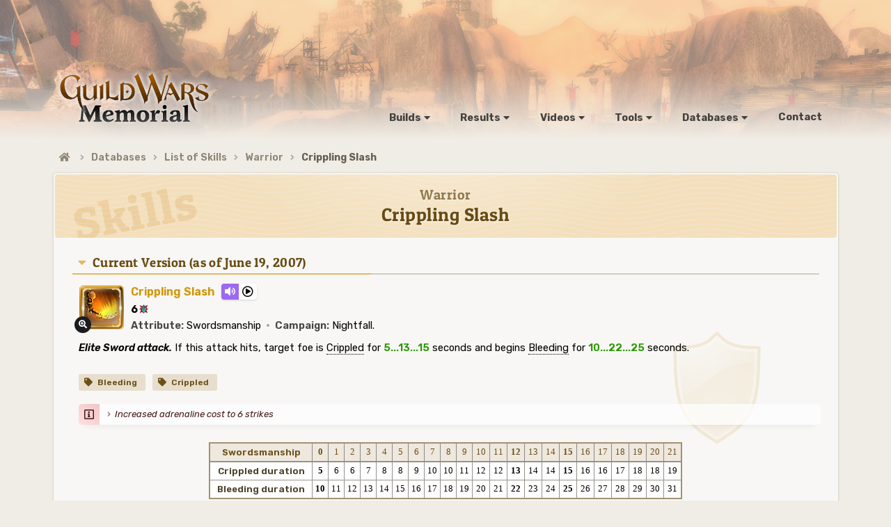

--- FILE ---
content_type: text/html; charset=UTF-8
request_url: https://www.gw-memorial.net/skills/Warrior/802-Crippling_Slash
body_size: 4093
content:
<!DOCTYPE html>
<html lang="en">
<head>
		<title>Skill: Crippling Slash (Warrior) - Guild Wars Memorial</title>
	<META NAME="Description" CONTENT="Guild Wars Skills: Warrior - Crippling Slash">
	<meta property="og:title" content="Skill: Crippling Slash (Warrior) - Guild Wars Memorial">
	<meta property="og:description" content="Guild Wars Skills: Warrior - Crippling Slash">
	
	<meta charset="utf-8" />
<meta content='width=device-width, initial-scale=1.0, maximum-scale=1.0, user-scalable=0, shrink-to-fit=no' name='viewport' />

<!-- Favicon -->
<link rel="apple-touch-icon" sizes="180x180" href="https://www.gw-memorial.net/img/favicon/apple-touch-icon.png">
<link rel="icon" type="image/png" sizes="32x32" href="https://www.gw-memorial.net/img/favicon/favicon-32x32.png">
<link rel="icon" type="image/png" sizes="16x16" href="https://www.gw-memorial.net/img/favicon/favicon-16x16.png">
<link rel="manifest" href="https://www.gw-memorial.net/img/favicon/site.webmanifest">
<link rel="mask-icon" href="https://www.gw-memorial.net/img/favicon/safari-pinned-tab.svg" color="#5bbad5">
<meta name="msapplication-TileColor" content="#da532c">
<meta name="theme-color" content="#ffffff">
<!-- Fonts and icons -->
<link href="https://fonts.googleapis.com/css2?family=Open+Sans:ital,wght@0,400;0,700;1,400;1,700&display=swap" rel="stylesheet">
<link href="https://fonts.googleapis.com/css2?family=Rubik:ital,wght@0,400;0,600;0,700;1,400;1,600;1,700&display=swap" rel="stylesheet">
<link href="https://fonts.googleapis.com/css2?family=Bitter:wght@800&display=swap" rel="stylesheet">
<link href="https://www.gw-memorial.net/assets/fontawesome/css/fontawesome.min.css" rel="stylesheet">
<link href="https://www.gw-memorial.net/assets/fontawesome/css/solid.min.css" rel="stylesheet">
<link href="https://www.gw-memorial.net/assets/fontawesome/css/regular.min.css" rel="stylesheet">
<link href="https://www.gw-memorial.net/assets/fontawesome/css/light.min.css" rel="stylesheet">
<!-- CSS Files -->
<link href="https://www.gw-memorial.net/assets/semantic/semantic.min.css" rel="stylesheet">
<link href="https://www.gw-memorial.net/css/gw-memorial.css?v=1.1.2" rel="stylesheet" type="text/css" media="screen, handheld" />
<link href="https://www.gw-memorial.net/css/gwm_megamenu.css?v=1.1" rel="stylesheet" type="text/css" media="screen, handheld" />

<script defer src="https://zieute.sentinel-cipher.de/script.js" data-website-id="0d3b3d68-ed67-4338-b095-f0da8f4551f2"></script>
<script async src="https://www.googletagmanager.com/gtag/js?id=G-84TYTWJQV6"></script>
<script>
  window.dataLayer = window.dataLayer || [];
  function gtag(){dataLayer.push(arguments);}
  gtag('js', new Date());

  gtag('config', 'G-84TYTWJQV6');
</script>	<link href="https://www.gw-memorial.net/assets/magnific-popup/css.magnific-popup.css" rel="stylesheet" type="text/css" media="screen, handheld" />
	<link href="https://www.gw-memorial.net/css/gwm_listSkills.css?v=1.2" rel="stylesheet" type="text/css" media="screen, handheld" />
	<link href="https://www.gw-memorial.net/css/gwm_trimCount.css" rel="stylesheet" type="text/css" media="screen, handheld" />
	<link href="https://www.gw-memorial.net/css/gwm_search.css" rel="stylesheet" type="text/css" media="screen, handheld" />
	<link href="https://unpkg.com/@yaireo/tagify/dist/tagify.css" rel="stylesheet" type="text/css" />
</head>

<body>

<div class="bg-all4one" style="background-image: url(https://www.gw-memorial.net/img/bg-6.jpg)"><div class="header gradient"></div></div>
<div id="bg_1">
<div class="ui container">
	
<div id="gwm_header">
<a href="https://www.gw-memorial.net/" class="gw-memorial"></a>

<div class="container_menu">
	<div id="nav_wrapper">
		<ul id="topnav">
			<li class="liSub">
				<a>
					<span class="dd_wrapper">Builds<i class="caret down icon"></i></span>
				</a>
				<div style="opacity: 0; display: none; min-width: 175px;" class="sub">
					<ul>
						<li><a href="https://www.gw-memorial.net/builds/mAT/"><i class="angle right icon"></i>mAT</a></li>
						<li><a href="https://www.gw-memorial.net/builds/guildsBattles/"><i class="angle right icon"></i>Guilds Battles</a></li>
						<li><a href="https://www.gw-memorial.net/builds/pastSeasons/"><i class="angle right icon"></i>Past Seasons</a></li>
						<li><a href="https://www.gw-memorial.net/builds/exhibition/"><i class="angle right icon"></i>Exhibition Games</a></li>
						<li><a href="https://www.gw-memorial.net/builds/specialEvents/"><i class="angle right icon"></i>Special Events</a></li>
						<li><a href="https://www.gw-memorial.net/builds/teams/"><i class="angle right icon"></i>Teams</a></li>
					</ul>
				</div>
			</li>
			<li class="liSubR">
				<a>
					<span class="dd_wrapper">Results<i class="caret down icon"></i></span>
				</a>
				<div style="opacity: 0; display: none; min-width: 175px;" class="subR">
					<ul>
						<li><a href="https://www.gw-memorial.net/results/mAT/"><i class="angle right icon"></i>mAT</a></li>
						<li><a href="https://www.gw-memorial.net/results/pastSeasons/"><i class="angle right icon"></i>Past Seasons</a></li>
						<li><a href="https://www.gw-memorial.net/results/ladders/"><i class="angle right icon"></i>Historical Ladders</a></li>
					</ul>
				</div>
			</li>
			<li class="liSubV">
				<a>
					<span class="dd_wrapper">Videos<i class="caret down icon"></i></span>
				</a>
				<div style="opacity: 0; display: none; min-width: 145px;" class="subV">
					<ul>                	
						<li><a href="https://www.gw-memorial.net/videos/tournaments/"><i class="angle right icon"></i>Tournaments</a></li>
						<li><a href="https://www.gw-memorial.net/videos/matches/"><i class="angle right icon"></i>Matches</a></li>
						<li><a href="https://www.gw-memorial.net/videos/special/"><i class="angle right icon"></i>Special</a></li>
					</ul>
				</div>
			</li>
			<li class="liSubGw">
				<a>
					<span class="dd_wrapper">Tools<i class="caret down icon"></i></span>
				</a>
				<div style="opacity: 0; display: none; min-width: 210px;" class="subGw">
					<ul>
						<li><a href="https://www.gw-memorial.net/interactive-maps/"><i class="angle right icon"></i>Interactive Maps</a></li>
						<li><a href="https://www.gw-memorial.net/guild-banner-designer/"><i class="angle right icon"></i>Guild Banner Designer</a></li>
						<li><a href="https://www.gw-memorial.net/templateDecoder/"><i class="angle right icon"></i>Template Decoder</a></li>
					</ul>
				</div>
			</li>
			<li class="liSubD">
				<a>
					<span class="dd_wrapper">Databases<i class="caret down icon"></i></span>
				</a>
				<div style="opacity: 0; display: none; min-width: 145px;" class="subD">
					<ul>
						<li><a href="https://www.gw-memorial.net/guilds/?list=1"><i class="angle right icon"></i>List of Guilds</a></li>
						<li><a href="https://www.gw-memorial.net/skills/"><i class="angle right icon"></i>List of Skills</a></li>
						<li><a href="https://www.gw-memorial.net/skillUpdates/"><i class="angle right icon"></i>Skill Updates</a></li>
						<li><a href="https://www.gw-memorial.net/trimCount/"><i class="angle right icon"></i>Trim Count</a></li>
						<li><a href="https://www.gw-memorial.net/stats/"><i class="angle right icon"></i>Statistics</a></li>
						<li><a href="https://www.gw-memorial.net/articles/"><i class="angle right icon"></i>Articles</a></li>
					</ul>
				</div>
			</li>
			<li class="liSubSt">
				<a href="https://www.gw-memorial.net/contact/">
					<span class="dd_wrapper">Contact</span>
				</a>
			</li>
		</ul>
	</div>
</div>
</div>
<div id="gwm_middle">
		<div id="main_navbar">
		<div id="breadcrumb">
			<div class="ui breadcrumb">
				<a href="https://www.gw-memorial.net/" class="breadcrumb transition"><i class="home icon"></i></a>
				<i class="right angle icon divider"></i>
				<a href="#" class="breadcrumb transition">Databases</a>
				<i class="right angle icon divider"></i>
				<a href="https://www.gw-memorial.net/skills/" class="breadcrumb transition">List of Skills</a>
				<i class="right angle icon divider"></i>
				<a href="https://www.gw-memorial.net/skills/Warrior/" class="breadcrumb transition">Warrior</a>
				<i class="right angle icon divider"></i>
				<span class="active section">Crippling Slash</span>
			</div>
		</div>
	</div>

	<div id="main_onefull" style="background:#f8f7f5 url(https://www.gw-memorial.net/img/jobs/prof_bg_W.gif) no-repeat 92% 210px;">
		<div class="titleDB_All titleDB_W"><span class="titleSmallText">Warrior</span>Crippling Slash</div>
				
		<div id="main_text_results" class="big skill">
						
			
                            <div class="topJobList topJob_W"><i class="caret down icon"></i><a href="https://www.gw-memorial.net/skillUpdates/2007-June-19/21/" class="jobsList_W">Current Version (as of June 19, 2007)</a></div>
            
			   
				<div class="skill_prim_info skill_infoCurrent">
					<div id="skill_img">
						<div class="skillHD elite ">
															<a href="https://www.gw-memorial.net/data/skills-icon-hd/Crippling_Slash.jpg">
								<div class="zoom"><i class="circular inverted zoom-in icon"></i></div>								<img src="https://www.gw-memorial.net/img/skills-icon64/Crippling_Slash.jpg" width="64" height="64" border="0" class="img_skill" /></a>
													</div>
						<div class="clear"></div>
					</div>
					<span class="typo_li_elite_b">Crippling Slash</span>										<div class="audio-player">
						<div class="audio-icon" style="background-color: #62960e" data-tooltip="Sound Effect">
							<i class="fas fa-volume"></i>
						</div>

						<div class="audio-play">
							<i id="skill-se-play" class="far fa-play-circle" onClick="togglePlay('skill-se1', this)"></i>

							<audio id="skill-se1" preload="auto">
								<source src="https://www.gw-memorial.net/data/skills-sound-effect/crippling_slash.ogg" type="audio/ogg" />
							</audio>
						</div>

						
					</div>
									</div>

				<div class="skill_info skill_infoCurrent">
				    <b>6</b><span class="skillsDotsRevision adrenaline"></span>  </div>
				<div class="skill_info skill_infoCurrent"><span class="typo_li_b">Attribute:</span> Swordsmanship <span class="list-sep-global">&#183;</span> <span class="typo_li_b">Campaign:</span> Nightfall.</div>
                    <div class="historyDescription_prim"><span class="skill-type">Elite Sword attack.</span> If this attack hits, target foe is <span class="tooltipCondition" data-html="<span class='conditionTitle'>Crippled</span><br> <img src='https://www.gw-memorial.net/img/skills64/Crippled.jpg' class='img_condition'><span class='conditionText'>Condition. While suffering from this injury, you move 50% slower.</span>">Crippled</span> for <span class="variable">5...13...15</span> seconds and begins <span class="tooltipCondition" data-html="<span class='conditionTitle'>Bleeding</span><br> <img src='https://www.gw-memorial.net/img/skills64/Bleeding.jpg' class='img_condition'><span class='conditionText'>Condition. While suffering from this injury, you lose Health over time (-3 Health degeneration).</span><img src='https://www.gw-memorial.net/img/skills64/Hb-b.png' class='img_bar'>">Bleeding</span> for <span class="variable">10...22...25</span> seconds.</div>

				<div class="tags-row"><a href="https://www.gw-memorial.net/skills/tags/1/" class="tag-label color-W">Bleeding</a><a href="https://www.gw-memorial.net/skills/tags/5/" class="tag-label color-W">Crippled</a></div>
				<div class="historyChangments"><ul class="chngmnts"><li>Increased adrenaline cost to 6 strikes</li></ul></div>
				<table class="tableauPgr Warrior" border="0" cellspacing="0"><tr><td class="tableauPgr_tcell_pri ">Swordsmanship</td><td class="tableauPgr_cell_pri tableauPgr_intd">0</td><td class="tableauPgr_cell_pri">1</td><td class="tableauPgr_cell_pri">2</td><td class="tableauPgr_cell_pri">3</td><td class="tableauPgr_cell_pri">4</td><td class="tableauPgr_cell_pri">5</td><td class="tableauPgr_cell_pri">6</td><td class="tableauPgr_cell_pri">7</td><td class="tableauPgr_cell_pri">8</td><td class="tableauPgr_cell_pri">9</td><td class="tableauPgr_cell_pri">10</td><td class="tableauPgr_cell_pri">11</td><td class="tableauPgr_cell_pri tableauPgr_intd">12</td><td class="tableauPgr_cell_pri">13</td><td class="tableauPgr_cell_pri">14</td><td class="tableauPgr_cell_pri tableauPgr_intd">15</td><td class="tableauPgr_cell_pri">16</td><td class="tableauPgr_cell_pri">17</td><td class="tableauPgr_cell_pri">18</td><td class="tableauPgr_cell_pri">19</td><td class="tableauPgr_cell_pri">20</td><td class="tableauPgr_cell_pri">21</td></tr><tr><td class="tableauPgr_tcell">Crippled duration</td><td class="tableauPgr_cell tableauPgr_intd">5</td><td class="tableauPgr_cell">6</td><td class="tableauPgr_cell">6</td><td class="tableauPgr_cell">7</td><td class="tableauPgr_cell">8</td><td class="tableauPgr_cell">8</td><td class="tableauPgr_cell">9</td><td class="tableauPgr_cell">10</td><td class="tableauPgr_cell">10</td><td class="tableauPgr_cell">11</td><td class="tableauPgr_cell">12</td><td class="tableauPgr_cell">12</td><td class="tableauPgr_cell tableauPgr_intd">13</td><td class="tableauPgr_cell">14</td><td class="tableauPgr_cell">14</td><td class="tableauPgr_cell tableauPgr_intd">15</td><td class="tableauPgr_cell">16</td><td class="tableauPgr_cell">16</td><td class="tableauPgr_cell">17</td><td class="tableauPgr_cell">18</td><td class="tableauPgr_cell">18</td><td class="tableauPgr_cell">19</td></tr><tr><td class="tableauPgr_tcell">Bleeding duration</td><td class="tableauPgr_cell tableauPgr_intd">10</td><td class="tableauPgr_cell">11</td><td class="tableauPgr_cell">12</td><td class="tableauPgr_cell">13</td><td class="tableauPgr_cell">14</td><td class="tableauPgr_cell">15</td><td class="tableauPgr_cell">16</td><td class="tableauPgr_cell">17</td><td class="tableauPgr_cell">18</td><td class="tableauPgr_cell">19</td><td class="tableauPgr_cell">20</td><td class="tableauPgr_cell">21</td><td class="tableauPgr_cell tableauPgr_intd">22</td><td class="tableauPgr_cell">23</td><td class="tableauPgr_cell">24</td><td class="tableauPgr_cell tableauPgr_intd">25</td><td class="tableauPgr_cell">26</td><td class="tableauPgr_cell">27</td><td class="tableauPgr_cell">28</td><td class="tableauPgr_cell">29</td><td class="tableauPgr_cell">30</td><td class="tableauPgr_cell">31</td></tr></table>							

			<div class="history_subcat"><span class="sublistFont"><i class="history icon"></i> Skill revisions (3)</span></div>			
							<div class="topJobList topJob_W"><i class="caret down icon"></i><a href="https://www.gw-memorial.net/skillUpdates/2007-April-10/18/" class="jobsList_W">April 10, 2007</a></div>
				
				<li class="skillsHistoryElite"><img src="https://www.gw-memorial.net/img/skills-icon/Crippling_Slash.jpg" width="23" height="23" border="0" class="img_skill" /> <span class="typo_li_elite_hist">Crippling Slash</span> <span class="list-sep-global">&#183;</span> <span class="biggerFont">    <b>5</b><span class="skillsDotsRevision adrenaline"></span>  </li>
				<div class="historyDescription"><span class="skill-type">Elite Sword attack.</span> If this attack hits, target foe is <span class="tooltipCondition" data-html="<span class='conditionTitle'>Crippled</span><br> <img src='https://www.gw-memorial.net/img/skills64/Crippled.jpg' class='img_condition'><span class='conditionText'>Condition. While suffering from this injury, you move 50% slower.</span>">Crippled</span> for <span class="variable">5...13...15</span> seconds and begins <span class="tooltipCondition" data-html="<span class='conditionTitle'>Bleeding</span><br> <img src='https://www.gw-memorial.net/img/skills64/Bleeding.jpg' class='img_condition'><span class='conditionText'>Condition. While suffering from this injury, you lose Health over time (-3 Health degeneration).</span><img src='https://www.gw-memorial.net/img/skills64/Hb-b.png' class='img_bar'>">Bleeding</span> for <span class="variable">10...22...25</span> seconds. <span class="showAttribute">(Attribute: Swordsmanship)</span></div>

				<div class="historyChangments"><ul class="chngmnts"><li>Increased adrenaline cost to 5 strikes</li></ul></div>
				<table width="auto" class="tableauPgr Warrior" border="0" cellspacing="0"><tr><td class="tableauPgr_tcell_pri">Swordsmanship</td><td class="tableauPgr_cell_pri tableauPgr_intd">0</td><td class="tableauPgr_cell_pri">1</td><td class="tableauPgr_cell_pri">2</td><td class="tableauPgr_cell_pri">3</td><td class="tableauPgr_cell_pri">4</td><td class="tableauPgr_cell_pri">5</td><td class="tableauPgr_cell_pri">6</td><td class="tableauPgr_cell_pri">7</td><td class="tableauPgr_cell_pri">8</td><td class="tableauPgr_cell_pri">9</td><td class="tableauPgr_cell_pri">10</td><td class="tableauPgr_cell_pri">11</td><td class="tableauPgr_cell_pri tableauPgr_intd">12</td><td class="tableauPgr_cell_pri">13</td><td class="tableauPgr_cell_pri">14</td><td class="tableauPgr_cell_pri tableauPgr_intd">15</td><td class="tableauPgr_cell_pri">16</td><td class="tableauPgr_cell_pri">17</td><td class="tableauPgr_cell_pri">18</td><td class="tableauPgr_cell_pri">19</td><td class="tableauPgr_cell_pri">20</td><td class="tableauPgr_cell_pri">21</td></tr><tr><td class="tableauPgr_tcell">Crippled duration</td><td class="tableauPgr_cell tableauPgr_intd">5</td><td class="tableauPgr_cell">6</td><td class="tableauPgr_cell">6</td><td class="tableauPgr_cell">7</td><td class="tableauPgr_cell">8</td><td class="tableauPgr_cell">8</td><td class="tableauPgr_cell">9</td><td class="tableauPgr_cell">10</td><td class="tableauPgr_cell">10</td><td class="tableauPgr_cell">11</td><td class="tableauPgr_cell">12</td><td class="tableauPgr_cell">12</td><td class="tableauPgr_cell tableauPgr_intd">13</td><td class="tableauPgr_cell">14</td><td class="tableauPgr_cell">14</td><td class="tableauPgr_cell tableauPgr_intd">15</td><td class="tableauPgr_cell">16</td><td class="tableauPgr_cell">16</td><td class="tableauPgr_cell">17</td><td class="tableauPgr_cell">18</td><td class="tableauPgr_cell">18</td><td class="tableauPgr_cell">19</td></tr><tr><td class="tableauPgr_tcell">Bleeding duration</td><td class="tableauPgr_cell tableauPgr_intd">10</td><td class="tableauPgr_cell">11</td><td class="tableauPgr_cell">12</td><td class="tableauPgr_cell">13</td><td class="tableauPgr_cell">14</td><td class="tableauPgr_cell">15</td><td class="tableauPgr_cell">16</td><td class="tableauPgr_cell">17</td><td class="tableauPgr_cell">18</td><td class="tableauPgr_cell">19</td><td class="tableauPgr_cell">20</td><td class="tableauPgr_cell">21</td><td class="tableauPgr_cell tableauPgr_intd">22</td><td class="tableauPgr_cell">23</td><td class="tableauPgr_cell">24</td><td class="tableauPgr_cell tableauPgr_intd">25</td><td class="tableauPgr_cell">26</td><td class="tableauPgr_cell">27</td><td class="tableauPgr_cell">28</td><td class="tableauPgr_cell">29</td><td class="tableauPgr_cell">30</td><td class="tableauPgr_cell">31</td></tr></table>								<div class="topJobList topJob_W"><i class="caret down icon"></i><a href="https://www.gw-memorial.net/skillUpdates/2007-April-05/17/" class="jobsList_W">April 05, 2007</a></div>
				
				<li class="skillsHistoryElite"><img src="https://www.gw-memorial.net/img/skills-icon/Crippling_Slash.jpg" width="23" height="23" border="0" class="img_skill" /> <span class="typo_li_elite_hist">Crippling Slash</span> <span class="list-sep-global">&#183;</span> <span class="biggerFont">    <b>4</b><span class="skillsDotsRevision adrenaline"></span>  </li>
				<div class="historyDescription"><span class="skill-type">Elite Sword attack.</span> If this attack hits, target foe is <span class="tooltipCondition" data-html="<span class='conditionTitle'>Crippled</span><br> <img src='https://www.gw-memorial.net/img/skills64/Crippled.jpg' class='img_condition'><span class='conditionText'>Condition. While suffering from this injury, you move 50% slower.</span>">Crippled</span> for <span class="variable">5...13...15</span> seconds and begins <span class="tooltipCondition" data-html="<span class='conditionTitle'>Bleeding</span><br> <img src='https://www.gw-memorial.net/img/skills64/Bleeding.jpg' class='img_condition'><span class='conditionText'>Condition. While suffering from this injury, you lose Health over time (-3 Health degeneration).</span><img src='https://www.gw-memorial.net/img/skills64/Hb-b.png' class='img_bar'>">Bleeding</span> for <span class="variable">10...22...25</span> seconds. <span class="showAttribute">(Attribute: Swordsmanship)</span></div>

				<div class="historyChangments"><ul class="chngmnts"><li>Now inflicts Bleeding</li></ul></div>
				<table width="auto" class="tableauPgr Warrior" border="0" cellspacing="0"><tr><td class="tableauPgr_tcell_pri">Swordsmanship</td><td class="tableauPgr_cell_pri tableauPgr_intd">0</td><td class="tableauPgr_cell_pri">1</td><td class="tableauPgr_cell_pri">2</td><td class="tableauPgr_cell_pri">3</td><td class="tableauPgr_cell_pri">4</td><td class="tableauPgr_cell_pri">5</td><td class="tableauPgr_cell_pri">6</td><td class="tableauPgr_cell_pri">7</td><td class="tableauPgr_cell_pri">8</td><td class="tableauPgr_cell_pri">9</td><td class="tableauPgr_cell_pri">10</td><td class="tableauPgr_cell_pri">11</td><td class="tableauPgr_cell_pri tableauPgr_intd">12</td><td class="tableauPgr_cell_pri">13</td><td class="tableauPgr_cell_pri">14</td><td class="tableauPgr_cell_pri tableauPgr_intd">15</td><td class="tableauPgr_cell_pri">16</td><td class="tableauPgr_cell_pri">17</td><td class="tableauPgr_cell_pri">18</td><td class="tableauPgr_cell_pri">19</td><td class="tableauPgr_cell_pri">20</td><td class="tableauPgr_cell_pri">21</td></tr><tr><td class="tableauPgr_tcell">Crippled duration</td><td class="tableauPgr_cell tableauPgr_intd">5</td><td class="tableauPgr_cell">6</td><td class="tableauPgr_cell">6</td><td class="tableauPgr_cell">7</td><td class="tableauPgr_cell">8</td><td class="tableauPgr_cell">8</td><td class="tableauPgr_cell">9</td><td class="tableauPgr_cell">10</td><td class="tableauPgr_cell">10</td><td class="tableauPgr_cell">11</td><td class="tableauPgr_cell">12</td><td class="tableauPgr_cell">12</td><td class="tableauPgr_cell tableauPgr_intd">13</td><td class="tableauPgr_cell">14</td><td class="tableauPgr_cell">14</td><td class="tableauPgr_cell tableauPgr_intd">15</td><td class="tableauPgr_cell">16</td><td class="tableauPgr_cell">16</td><td class="tableauPgr_cell">17</td><td class="tableauPgr_cell">18</td><td class="tableauPgr_cell">18</td><td class="tableauPgr_cell">19</td></tr><tr><td class="tableauPgr_tcell">Bleeding duration</td><td class="tableauPgr_cell tableauPgr_intd">10</td><td class="tableauPgr_cell">11</td><td class="tableauPgr_cell">12</td><td class="tableauPgr_cell">13</td><td class="tableauPgr_cell">14</td><td class="tableauPgr_cell">15</td><td class="tableauPgr_cell">16</td><td class="tableauPgr_cell">17</td><td class="tableauPgr_cell">18</td><td class="tableauPgr_cell">19</td><td class="tableauPgr_cell">20</td><td class="tableauPgr_cell">21</td><td class="tableauPgr_cell tableauPgr_intd">22</td><td class="tableauPgr_cell">23</td><td class="tableauPgr_cell">24</td><td class="tableauPgr_cell tableauPgr_intd">25</td><td class="tableauPgr_cell">26</td><td class="tableauPgr_cell">27</td><td class="tableauPgr_cell">28</td><td class="tableauPgr_cell">29</td><td class="tableauPgr_cell">30</td><td class="tableauPgr_cell">31</td></tr></table>								<div class="topJobList topJob_W"><i class="caret down icon"></i><a href="https://www.gw-memorial.net/skillUpdates/2006-October-26/12/" class="jobsList_W">Release of Nightfall, October 26, 2006</a></div>
				
				<li class="skillsHistoryElite"><img src="https://www.gw-memorial.net/img/skills-icon/Crippling_Slash.jpg" width="23" height="23" border="0" class="img_skill" /> <span class="typo_li_elite_hist">Crippling Slash</span> <span class="list-sep-global">&#183;</span> <span class="biggerFont">    <b>4</b><span class="skillsDotsRevision adrenaline"></span>  </li>
				<div class="historyDescription"><span class="skill-type">Elite Sword attack.</span> If this attack hits, target foe is <span class="tooltipCondition" data-html="<span class='conditionTitle'>Crippled</span><br> <img src='https://www.gw-memorial.net/img/skills64/Crippled.jpg' class='img_condition'><span class='conditionText'>Condition. While suffering from this injury, you move 50% slower.</span>">Crippled</span> for <span class="variable">5...13...15</span> seconds. <span class="showAttribute">(Attribute: Swordsmanship)</span></div>

				
				<table width="auto" class="tableauPgr Warrior" border="0" cellspacing="0"><tr><td class="tableauPgr_tcell_pri">Swordsmanship</td><td class="tableauPgr_cell_pri tableauPgr_intd">0</td><td class="tableauPgr_cell_pri">1</td><td class="tableauPgr_cell_pri">2</td><td class="tableauPgr_cell_pri">3</td><td class="tableauPgr_cell_pri">4</td><td class="tableauPgr_cell_pri">5</td><td class="tableauPgr_cell_pri">6</td><td class="tableauPgr_cell_pri">7</td><td class="tableauPgr_cell_pri">8</td><td class="tableauPgr_cell_pri">9</td><td class="tableauPgr_cell_pri">10</td><td class="tableauPgr_cell_pri">11</td><td class="tableauPgr_cell_pri tableauPgr_intd">12</td><td class="tableauPgr_cell_pri">13</td><td class="tableauPgr_cell_pri">14</td><td class="tableauPgr_cell_pri tableauPgr_intd">15</td><td class="tableauPgr_cell_pri">16</td><td class="tableauPgr_cell_pri">17</td><td class="tableauPgr_cell_pri">18</td><td class="tableauPgr_cell_pri">19</td><td class="tableauPgr_cell_pri">20</td><td class="tableauPgr_cell_pri">21</td></tr><tr><td class="tableauPgr_tcell">Crippled duration</td><td class="tableauPgr_cell tableauPgr_intd">5</td><td class="tableauPgr_cell">6</td><td class="tableauPgr_cell">6</td><td class="tableauPgr_cell">7</td><td class="tableauPgr_cell">8</td><td class="tableauPgr_cell">8</td><td class="tableauPgr_cell">9</td><td class="tableauPgr_cell">10</td><td class="tableauPgr_cell">10</td><td class="tableauPgr_cell">11</td><td class="tableauPgr_cell">12</td><td class="tableauPgr_cell">12</td><td class="tableauPgr_cell tableauPgr_intd">13</td><td class="tableauPgr_cell">14</td><td class="tableauPgr_cell">14</td><td class="tableauPgr_cell tableauPgr_intd">15</td><td class="tableauPgr_cell">16</td><td class="tableauPgr_cell">16</td><td class="tableauPgr_cell">17</td><td class="tableauPgr_cell">18</td><td class="tableauPgr_cell">18</td><td class="tableauPgr_cell">19</td></tr></table>				<br/>			</div>
			</div>
	
<footer>
	<div class="footer-all">
		<div class="footer-data">©2026 Guild Wars Memorial</div>
	</div>
</footer>

</div>
</div>
<!-- SCRIPT -->
<script src="https://www.gw-memorial.net/assets/jquery-3.4.1.min.js" type="text/javascript"></script>
<script src="https://www.gw-memorial.net/assets/semantic/semantic.min.js"></script>
<script src="https://www.gw-memorial.net/assets/jquery.hoverIntent.minified.js" type="text/javascript"></script>
<script src="https://www.gw-memorial.net/assets/gwm_menu.js" type="text/javascript"></script><script type="text/javascript" src="https://www.gw-memorial.net/assets/magnific-popup/jquery.magnific-popup.min.js"></script>
<script src="https://unpkg.com/@yaireo/tagify"></script>
<script src="https://unpkg.com/@yaireo/tagify/dist/tagify.polyfills.min.js"></script>
<script>
	$('.tooltipCondition')
		.popup()
	;
	$('.ui.selection.dropdown')
	.dropdown({
		clearable: true
	});
	$('.skillHD').magnificPopup({
		delegate: 'a',
		type: 'image',
		gallery: {
			enabled: true
		},
		mainClass: 'mfp-img-mobile',
		image: {
			verticalFit: true
		},
		closeOnBgClick: true,
		fixedContentPos: false

	});
	$(document).on("click", "div.item", function(){
		url = $(this).data("tags");
		window.location.href = url;
	});
	function togglePlay(id, e) {
		let audio = document.getElementById(id);

		if (audio.paused) {
			audio.play();
			e.classList = 'far fa-pause-circle';
		} else {
			audio.pause();
			e.classList = 'far fa-play-circle';
		}
		
		audio.addEventListener('ended', function() {
			e.classList = 'far fa-play-circle';
		});
	}
</script>

</body>
</html>

--- FILE ---
content_type: text/css
request_url: https://www.gw-memorial.net/css/gwm_megamenu.css?v=1.1
body_size: 2047
content:
ul#topnav li #iconMenu { position:absolute; right:0; bottom:0; width: 35px; height: 35px; }
.iMem { background-image: url('../img/menu_bg_sub.gif'); background-position: 0px 0px; }
ul#topnav li .iBuilds { background-image: url('../img/menu_bg_sub.gif'); background-position: -35px 0px; }
ul#topnav li .iResults { background-image: url('../img/menu_bg_sub.gif'); background-position: -70px 0px; }
ul#topnav li .iVideos { background-image: url('../img/menu_bg_sub.gif'); background-position: -105px 0px; }
ul#topnav li .iDB { background-image: url('../img/menu_bg_sub.gif'); background-position: -140px 0px; }
ul#topnav li .iSearch { background-image: url('../img/menu_bg_sub.gif'); background-position: -175px 0px; }

* { outline: none; }
img { border: 0; }
.container_menu {
	display:inline-block;
	margin-bottom:20px;
}

/* --- START MENU --- */
span#menu_start {
	display:block;
	float:left;
	height:46px;
	width:52px;
}
ul#topnav {
	margin: 0; padding: 0;
	float:left;
	list-style: none;
}
ul#topnav li {
	float: left;
	margin: 0 8px 0 0; padding: 0;
	position: relative;
	font-size: 10pt;
	text-shadow: 0 0 20px #f0ede6; 
}
ul#topnav li.sep {
	position: relative;
	float: left;
	margin: 0; padding: 0;
	width:10px;
	height:37px;
}
ul#topnav li#last-li {
	background: none;
}
ul#topnav li#last-li a span.single_wrapper {
	float:left;
	margin:6px 6px 6px 10px;
	padding:0 10px;
}
ul#topnav li.liSub a, ul#topnav li a {
	color: #45423f;
	float: left;
	height: 30px;
	line-height: 27px;
	font-weight:bold;
	margin:0;
	padding: 0;
	text-decoration: none;
	z-index: 200;
}
ul#topnav li div ul li a {
	border-top:0 !important;
}

span#menu_start a:hover  { background-position: left -46px; }
span#menu_start a:active { background-position: left -92px; }
span#menu_start a {	display:block; line-height: 46px; }

ul#topnav li .sub, ul#topnav li .subR, ul#topnav li .subV, ul#topnav li .subD, ul#topnav li .subSt, ul#topnav li .subGw { position: absolute; top: 37px; left: 0; background-color: #fff; border-left: 1px solid #d8d0bd; border-right: 1px solid #d8d0bd; padding: 10px 10px 10px; float: left; display: none; z-index: 99; border-radius:0 5px 5px 5px; }
ul#topnav li .sub { border-bottom: 4px solid #66a039; min-width:175px; }
ul#topnav li .subR { border-bottom: 4px solid #008fbb; min-width:175px; }
ul#topnav li .subV { border-bottom: 4px solid #d12000; min-width:145px; }
ul#topnav li .subD { border-bottom: 4px solid #25b788; min-width:145px; }
ul#topnav li .subSt { border-bottom: 4px solid #b53ab6; min-width:150px; }
ul#topnav li .subGw { border-bottom: 4px solid #d0a012; min-width:195px; }
ul#topnav li .sub:before, ul#topnav li .subR:before, ul#topnav li .subV:before, ul#topnav li .subD:before, ul#topnav li .subSt:before, ul#topnav li .subGw:before { position: absolute; font-family: 'Font Awesome 5 Pro'; bottom:10px; right:12px; font-size:28pt; transform: rotate(7deg); opacity:0.15; }
ul#topnav li .sub:before { content: '\f024'; color:#66a039; }
ul#topnav li .subR:before { content: '\f521'; color:#008fbb; }
ul#topnav li .subV:before { content: '\f008'; color:#d12000; }
ul#topnav li .subD:before { content: '\f12e'; color:#25b788; }
ul#topnav li .subSt:before { content: '\f1d8'; color:#b53ab6; }
ul#topnav li .subGw:before { content: '\f6eb'; color:#d0a012; }


ul#topnav li .row {clear: both; float: left; width: 100%; margin-bottom: 10px;}
ul#topnav li .sub ul, ul#topnav li .subR ul, ul#topnav li .subV ul, ul#topnav li .subD ul, ul#topnav li .subSt ul, ul#topnav li .subGw ul{
	list-style: none;
	margin: 0; padding: 0;
	float: left;
}
ul#topnav .sub ul li, ul#topnav .subR ul li, ul#topnav .subV ul li, ul#topnav .subD ul li, ul#topnav .subSt ul li, ul#topnav .subGw ul li {
	width: 100%;
	color: #fff;
	background: none;
}
ul#topnav .sub ul li h2, ul#topnav .subR ul li h2, ul#topnav .subV ul li h2, ul#topnav .subD ul li h2, ul#topnav .subSt ul li h2, ul#topnav .subGw ul li h2 {
	padding: 0;  margin: 0;
	font-size: 1.05em;
	font-weight: normal;
}
ul#topnav .sub ul li h2 a, ul#topnav .sub ul li h2 a:hover, ul#topnav .subR ul li h2 a, ul#topnav .subR ul li h2 a:hover, ul#topnav .subV ul li h2 a, ul#topnav .subV ul li h2 a:hover, ul#topnav .subD ul li h2 a, ul#topnav .subD ul li h2 a:hover, ul#topnav .subSt ul li h2 a, ul#topnav .subSt ul li h2 a:hover, ul#topnav .subGw ul li h2 a, ul#topnav .subGw ul li h2 a:hover {
	padding: 5px 0;
	background-image: none;
	color: #c10707;
}
ul#topnav .sub ul li h2 a:hover, ul#topnav .subR ul li h2 a:hover, ul#topnav .subV ul li h2 a:hover, ul#topnav .subD ul li h2 a:hover, ul#topnav .subSt ul li h2 a:hover, ul#topnav .subGw ul li h2 a:hover {
	background-image: none;
	text-decoration: underline;
}
ul#topnav .sub ul li a, ul#topnav .subR ul li a, ul#topnav .subV ul li a, ul#topnav .subD ul li a, ul#topnav .subSt ul li a, ul#topnav .subGw ul li a {
	float: none; 
	text-indent: 0;
	height: auto;
	background: no-repeat 0px 10px;
	padding: 2px 0 2px 3px;
	margin: 0 5px;
	display: block;
	text-decoration: none;
	font-weight:normal;
	color: #757575;
	font-size:1.1em;
	text-shadow: none;
	border-bottom: 1px solid #e7e7e7;
	text-transform: none;
	line-height:27px;
}
ul#topnav .sub ul li a:hover, ul#topnav .subR ul li a:hover, ul#topnav .subD ul li a:hover, ul#topnav .subV ul li a:hover, ul#topnav .subSt ul li a:hover, ul#topnav .subGw ul li a:hover {
	color: #c50a0a;
	background: no-repeat 0px 10px;
}
span.dd_action {
	height:6px;
	padding:0 0 0 10px;
	width:9px;
}
span.single_wrapper {
	float:left;
	margin:0;
	height:27px;
	padding:5px 15px;
}
span.single_wrapper:hover, li.current a span.single_wrapper {
	background: white;
	color: black;
	margin-top:-4px;
	text-shadow: none;
}
span.single_wrapper:active {
	background: white;	
	color: black;
	text-shadow: none;
}
span.dd_wrapper {
	float:left;
	margin:0;
	height:27px;
	padding:5px 15px;
	font-size:11pt;
	border-left: 1px solid transparent;
}
span.dd_wrapper i.icon {
	margin:0 !important;
}

li.liSub a:hover span.dd_wrapper, li.liSub:hover a span.dd_wrapper { z-index: 101; background:#fff; color: #4d8125; margin-top:-3px; border-top: 3px solid #66a039; border-left: 1px solid #d8d0bd; border-radius:5px 5px 0 0; text-shadow: none; }
li.liSubR a:hover span.dd_wrapper, li.liSubR:hover a span.dd_wrapper { z-index: 101; background:#fff; color: #08799c; margin-top:-3px; border-top: 3px solid #008fbb; border-left: 1px solid #d8d0bd; border-radius:5px 5px 0 0; text-shadow: none; }
li.liSubV a:hover span.dd_wrapper, li.liSubV:hover a span.dd_wrapper { z-index: 101; background:#fff; color: #ad230a; margin-top:-3px; border-top: 3px solid #d12000; border-left: 1px solid #d8d0bd; border-radius:5px 5px 0 0; text-shadow: none; }
li.liSubD a:hover span.dd_wrapper, li.liSubD:hover a span.dd_wrapper { z-index: 101; background:#fff; color: #127d5a; margin-top:-3px; border-top: 3px solid #149e72; border-left: 1px solid #d8d0bd; border-radius:5px 5px 0 0; text-shadow: none; }
li.liSubSt a:hover span.dd_wrapper, li.liSubSt:hover a span.dd_wrapper { z-index: 101; background:#fff; color: #9a259b; margin-top:-3px; border-top: 3px solid #b53ab6; border-left: 1px solid #d8d0bd; border-radius:5px 5px 0 0; text-shadow: none; }
li.liSubGw a:hover span.dd_wrapper, li.liSubGw:hover a span.dd_wrapper { z-index: 101; background:#fff; color: #a7810e; margin-top:-3px; border-top: 3px solid #d0a012; border-left: 1px solid #d8d0bd; border-radius:5px 5px 0 0; text-shadow: none; }

/* --- MEDIA QUERIES --- */
@media screen and (max-width: 991px) {
	.container_menu {
		position:fixed;
		display:block;
		width:100%;
		background-color: rgba(255,255,255,0.85);
		height:37px;
		border-bottom:2px solid #d8d0bd;
		margin:0;
		top:0;
		right:0;
		z-index:999;
	}
	ul#topnav {
		padding-right:15px;
		float:right;
	}
	ul#topnav li {
		margin:0;
	}
	ul#topnav li .sub, ul#topnav li .subR, ul#topnav li .subV, ul#topnav li .subD, ul#topnav li .subSt, ul#topnav li .subGw {
		border-left: 0px !important; border-right: 0px !important; 
	}
	li.liSub a:hover span.dd_wrapper, li.liSub:hover a span.dd_wrapper, li.liSubR a:hover span.dd_wrapper, li.liSubR:hover a span.dd_wrapper, li.liSubV a:hover span.dd_wrapper, li.liSubV:hover a span.dd_wrapper, li.liSubD a:hover span.dd_wrapper, li.liSubD:hover a span.dd_wrapper, li.liSubSt a:hover span.dd_wrapper, li.liSubSt:hover a span.dd_wrapper, li.lisubGw a:hover span.dd_wrapper, li.lisubGw:hover a span.dd_wrapper { 
		border-left: 1px solid rgba(255,255,255,0.5) !important;
	}
	ul#topnav li.sep {
		background: url(../img/menu_sep_flex.gif) no-repeat center top !important;
	}
	span.dd_wrapper {
		padding:5px 10px;
	}
	li.liSub a:hover span.dd_wrapper, li.liSub:hover a span.dd_wrapper,
	li.liSubR a:hover span.dd_wrapper, li.liSubR:hover a span.dd_wrapper,
	li.liSubV a:hover span.dd_wrapper, li.liSubV:hover a span.dd_wrapper,
	li.liSubD a:hover span.dd_wrapper, li.liSubD:hover a span.dd_wrapper,
	li.liSubSt a:hover span.dd_wrapper, li.liSubSt:hover a span.dd_wrapper,
	li.liSubGw a:hover span.dd_wrapper, li.liSubGw:hover a span.dd_wrapper { margin-top:0; border-top:0; }
}
@media screen and (max-width: 576px) {
	span.dd_wrapper { font-size: 9pt; padding:5px; }
	#nav_wrapper { display: flex; justify-content: center; }
	ul#topnav { padding:0; margin:auto; }
	ul#topnav li .sub, ul#topnav li .subR, ul#topnav li .subV, ul#topnav li .subD, ul#topnav li .subSt, ul#topnav li .subGw { padding: 10px 0; }
	.liSubSt { display:none; }
}
@media screen and (max-width: 400px) {
	li.liSubSt { display:none; }
	#nav_wrapper { display: block !important; }
	ul#topnav { padding-left: 15px; padding-right:0; float:left; }
	ul#topnav .sub ul li a, ul#topnav .subR ul li a, ul#topnav .subV ul li a, ul#topnav .subD ul li a, ul#topnav .subSt ul li a, ul#topnav .subGw ul li a { font-size: 0.95em !important; }
	ul#topnav .sub ul li a i, ul#topnav .subR ul li a i, ul#topnav .subV ul li a i, ul#topnav .subD ul li a i, ul#topnav .subSt ul li a i, ul#topnav .subGw ul li a i { display:none; }
	ul#topnav li { margin-right: 5px; }
	.dd_wrapper i { display:none; }
	ul#topnav .sub { min-width:130px !important; margin:0; padding:0; }
	ul#topnav .subR { min-width:135px !important; }
	ul#topnav .subV { min-width:105px !important; }
	ul#topnav .subD { min-width:105px !important; }
	ul#topnav .subGw { min-width:155px !important; }
}

--- FILE ---
content_type: text/css
request_url: https://www.gw-memorial.net/css/gwm_listSkills.css?v=1.2
body_size: 6656
content:
/* -------------- Guild Wars Memorial: List of Skills & Skill Updates -------------- */
#titleDB_top { margin:0; padding:0; background-color:#dcefe9; border-radius: 4px; }
#titleDB_dah { margin:0; padding:0; background: url('../img/headerwhiteS.png') center top no-repeat, url("data:image/svg+xml,%3Csvg xmlns='http://www.w3.org/2000/svg' width='250' height='30' viewBox='0 0 1000 120'%3E%3Cg fill='none' stroke='%23ececec' stroke-width='10' stroke-opacity='0.25' %3E%3Cpath d='M-500 75c0 0 125-30 250-30S0 75 0 75s125 30 250 30s250-30 250-30s125-30 250-30s250 30 250 30s125 30 250 30s250-30 250-30'/%3E%3Cpath d='M-500 45c0 0 125-30 250-30S0 45 0 45s125 30 250 30s250-30 250-30s125-30 250-30s250 30 250 30s125 30 250 30s250-30 250-30'/%3E%3Cpath d='M-500 105c0 0 125-30 250-30S0 105 0 105s125 30 250 30s250-30 250-30s125-30 250-30s250 30 250 30s125 30 250 30s250-30 250-30'/%3E%3Cpath d='M-500 15c0 0 125-30 250-30S0 15 0 15s125 30 250 30s250-30 250-30s125-30 250-30s250 30 250 30s125 30 250 30s250-30 250-30'/%3E%3Cpath d='M-500-15c0 0 125-30 250-30S0-15 0-15s125 30 250 30s250-30 250-30s125-30 250-30s250 30 250 30s125 30 250 30s250-30 250-30'/%3E%3Cpath d='M-500 135c0 0 125-30 250-30S0 135 0 135s125 30 250 30s250-30 250-30s125-30 250-30s250 30 250 30s125 30 250 30s250-30 250-30'/%3E%3C/g%3E%3C/svg%3E"), #bfe4d8; overflow: hidden; }
#titleDB_sub { position: relative; margin:0; padding:12px; }
#titleDB_subGuild { position: relative; margin:0; padding:12px; }
#titleDB_sub:before, #titleDB_subGuild:before, .titleDB_All:before { content: 'Databases'; position: absolute; font-family: 'Bitter'; font-size: 48pt; letter-spacing: 0.02em; transform: rotate(-11deg); left: 25px; bottom: 0px; color: #b0d8cb; z-index: 1; }
#titleDB_subGuild:before { content: 'Guilds'; }
#title_db { position: relative; margin:5px 0 5px 0; padding:0 30px; color:#127d5a; text-shadow:#f8f7f5 1px 1px 0.1em; text-align:center; font-family:"Patua One", Arial, Verdana; font-size:20pt; letter-spacing:0.02em; z-index: 5; }
p.descript_textDB { margin:20px 20px 10px 20px; padding:0; text-align:center; line-height:17px; font-size:11pt; font-family:Trebuchet MS; }

.titleDB_All { position: relative; margin:0; padding:17px 30px !important; text-shadow:#f8f7f5 1px 1px 0.1em; text-align:center; font-family:"Patua One", Arial, Verdana; font-size:20pt; letter-spacing:0.02em; border-radius: 4px; overflow: hidden; }
.titleDB_All:before { content: 'Skills'; text-shadow:none; bottom: -5px; color: rgba(54, 54, 54); mix-blend-mode: soft-light; }
.titleDB_A { background: url('../img/headerwhiteS.png') center top no-repeat, url("data:image/svg+xml,%3Csvg xmlns='http://www.w3.org/2000/svg' width='250' height='30' viewBox='0 0 1000 120'%3E%3Cg fill='none' stroke='%23ececec' stroke-width='10' stroke-opacity='0.25' %3E%3Cpath d='M-500 75c0 0 125-30 250-30S0 75 0 75s125 30 250 30s250-30 250-30s125-30 250-30s250 30 250 30s125 30 250 30s250-30 250-30'/%3E%3Cpath d='M-500 45c0 0 125-30 250-30S0 45 0 45s125 30 250 30s250-30 250-30s125-30 250-30s250 30 250 30s125 30 250 30s250-30 250-30'/%3E%3Cpath d='M-500 105c0 0 125-30 250-30S0 105 0 105s125 30 250 30s250-30 250-30s125-30 250-30s250 30 250 30s125 30 250 30s250-30 250-30'/%3E%3Cpath d='M-500 15c0 0 125-30 250-30S0 15 0 15s125 30 250 30s250-30 250-30s125-30 250-30s250 30 250 30s125 30 250 30s250-30 250-30'/%3E%3Cpath d='M-500-15c0 0 125-30 250-30S0-15 0-15s125 30 250 30s250-30 250-30s125-30 250-30s250 30 250 30s125 30 250 30s250-30 250-30'/%3E%3Cpath d='M-500 135c0 0 125-30 250-30S0 135 0 135s125 30 250 30s250-30 250-30s125-30 250-30s250 30 250 30s125 30 250 30s250-30 250-30'/%3E%3C/g%3E%3C/svg%3E"), #f4d9e2; color:#790038; }
.titleDB_D { background: url('../img/headerwhiteS.png') center top no-repeat, url("data:image/svg+xml,%3Csvg xmlns='http://www.w3.org/2000/svg' width='250' height='30' viewBox='0 0 1000 120'%3E%3Cg fill='none' stroke='%23ececec' stroke-width='10' stroke-opacity='0.25' %3E%3Cpath d='M-500 75c0 0 125-30 250-30S0 75 0 75s125 30 250 30s250-30 250-30s125-30 250-30s250 30 250 30s125 30 250 30s250-30 250-30'/%3E%3Cpath d='M-500 45c0 0 125-30 250-30S0 45 0 45s125 30 250 30s250-30 250-30s125-30 250-30s250 30 250 30s125 30 250 30s250-30 250-30'/%3E%3Cpath d='M-500 105c0 0 125-30 250-30S0 105 0 105s125 30 250 30s250-30 250-30s125-30 250-30s250 30 250 30s125 30 250 30s250-30 250-30'/%3E%3Cpath d='M-500 15c0 0 125-30 250-30S0 15 0 15s125 30 250 30s250-30 250-30s125-30 250-30s250 30 250 30s125 30 250 30s250-30 250-30'/%3E%3Cpath d='M-500-15c0 0 125-30 250-30S0-15 0-15s125 30 250 30s250-30 250-30s125-30 250-30s250 30 250 30s125 30 250 30s250-30 250-30'/%3E%3Cpath d='M-500 135c0 0 125-30 250-30S0 135 0 135s125 30 250 30s250-30 250-30s125-30 250-30s250 30 250 30s125 30 250 30s250-30 250-30'/%3E%3C/g%3E%3C/svg%3E"), #d9dde9; color:#353f5e; }
.titleDB_E { background: url('../img/headerwhiteS.png') center top no-repeat, url("data:image/svg+xml,%3Csvg xmlns='http://www.w3.org/2000/svg' width='250' height='30' viewBox='0 0 1000 120'%3E%3Cg fill='none' stroke='%23ececec' stroke-width='10' stroke-opacity='0.25' %3E%3Cpath d='M-500 75c0 0 125-30 250-30S0 75 0 75s125 30 250 30s250-30 250-30s125-30 250-30s250 30 250 30s125 30 250 30s250-30 250-30'/%3E%3Cpath d='M-500 45c0 0 125-30 250-30S0 45 0 45s125 30 250 30s250-30 250-30s125-30 250-30s250 30 250 30s125 30 250 30s250-30 250-30'/%3E%3Cpath d='M-500 105c0 0 125-30 250-30S0 105 0 105s125 30 250 30s250-30 250-30s125-30 250-30s250 30 250 30s125 30 250 30s250-30 250-30'/%3E%3Cpath d='M-500 15c0 0 125-30 250-30S0 15 0 15s125 30 250 30s250-30 250-30s125-30 250-30s250 30 250 30s125 30 250 30s250-30 250-30'/%3E%3Cpath d='M-500-15c0 0 125-30 250-30S0-15 0-15s125 30 250 30s250-30 250-30s125-30 250-30s250 30 250 30s125 30 250 30s250-30 250-30'/%3E%3Cpath d='M-500 135c0 0 125-30 250-30S0 135 0 135s125 30 250 30s250-30 250-30s125-30 250-30s250 30 250 30s125 30 250 30s250-30 250-30'/%3E%3C/g%3E%3C/svg%3E"), #f3d3d3; color:#611515; }
.titleDB_Me { background: url('../img/headerwhiteS.png') center top no-repeat, url("data:image/svg+xml,%3Csvg xmlns='http://www.w3.org/2000/svg' width='250' height='30' viewBox='0 0 1000 120'%3E%3Cg fill='none' stroke='%23ececec' stroke-width='10' stroke-opacity='0.25' %3E%3Cpath d='M-500 75c0 0 125-30 250-30S0 75 0 75s125 30 250 30s250-30 250-30s125-30 250-30s250 30 250 30s125 30 250 30s250-30 250-30'/%3E%3Cpath d='M-500 45c0 0 125-30 250-30S0 45 0 45s125 30 250 30s250-30 250-30s125-30 250-30s250 30 250 30s125 30 250 30s250-30 250-30'/%3E%3Cpath d='M-500 105c0 0 125-30 250-30S0 105 0 105s125 30 250 30s250-30 250-30s125-30 250-30s250 30 250 30s125 30 250 30s250-30 250-30'/%3E%3Cpath d='M-500 15c0 0 125-30 250-30S0 15 0 15s125 30 250 30s250-30 250-30s125-30 250-30s250 30 250 30s125 30 250 30s250-30 250-30'/%3E%3Cpath d='M-500-15c0 0 125-30 250-30S0-15 0-15s125 30 250 30s250-30 250-30s125-30 250-30s250 30 250 30s125 30 250 30s250-30 250-30'/%3E%3Cpath d='M-500 135c0 0 125-30 250-30S0 135 0 135s125 30 250 30s250-30 250-30s125-30 250-30s250 30 250 30s125 30 250 30s250-30 250-30'/%3E%3C/g%3E%3C/svg%3E"), #edd0e2; color:#55244c; }
.titleDB_Mo { background: url('../img/headerwhiteS.png') center top no-repeat, url("data:image/svg+xml,%3Csvg xmlns='http://www.w3.org/2000/svg' width='250' height='30' viewBox='0 0 1000 120'%3E%3Cg fill='none' stroke='%23ececec' stroke-width='10' stroke-opacity='0.25' %3E%3Cpath d='M-500 75c0 0 125-30 250-30S0 75 0 75s125 30 250 30s250-30 250-30s125-30 250-30s250 30 250 30s125 30 250 30s250-30 250-30'/%3E%3Cpath d='M-500 45c0 0 125-30 250-30S0 45 0 45s125 30 250 30s250-30 250-30s125-30 250-30s250 30 250 30s125 30 250 30s250-30 250-30'/%3E%3Cpath d='M-500 105c0 0 125-30 250-30S0 105 0 105s125 30 250 30s250-30 250-30s125-30 250-30s250 30 250 30s125 30 250 30s250-30 250-30'/%3E%3Cpath d='M-500 15c0 0 125-30 250-30S0 15 0 15s125 30 250 30s250-30 250-30s125-30 250-30s250 30 250 30s125 30 250 30s250-30 250-30'/%3E%3Cpath d='M-500-15c0 0 125-30 250-30S0-15 0-15s125 30 250 30s250-30 250-30s125-30 250-30s250 30 250 30s125 30 250 30s250-30 250-30'/%3E%3Cpath d='M-500 135c0 0 125-30 250-30S0 135 0 135s125 30 250 30s250-30 250-30s125-30 250-30s250 30 250 30s125 30 250 30s250-30 250-30'/%3E%3C/g%3E%3C/svg%3E"), #d0dee8; color:#125065; }
.titleDB_N { background: url('../img/headerwhiteS.png') center top no-repeat, url("data:image/svg+xml,%3Csvg xmlns='http://www.w3.org/2000/svg' width='250' height='30' viewBox='0 0 1000 120'%3E%3Cg fill='none' stroke='%23ececec' stroke-width='10' stroke-opacity='0.25' %3E%3Cpath d='M-500 75c0 0 125-30 250-30S0 75 0 75s125 30 250 30s250-30 250-30s125-30 250-30s250 30 250 30s125 30 250 30s250-30 250-30'/%3E%3Cpath d='M-500 45c0 0 125-30 250-30S0 45 0 45s125 30 250 30s250-30 250-30s125-30 250-30s250 30 250 30s125 30 250 30s250-30 250-30'/%3E%3Cpath d='M-500 105c0 0 125-30 250-30S0 105 0 105s125 30 250 30s250-30 250-30s125-30 250-30s250 30 250 30s125 30 250 30s250-30 250-30'/%3E%3Cpath d='M-500 15c0 0 125-30 250-30S0 15 0 15s125 30 250 30s250-30 250-30s125-30 250-30s250 30 250 30s125 30 250 30s250-30 250-30'/%3E%3Cpath d='M-500-15c0 0 125-30 250-30S0-15 0-15s125 30 250 30s250-30 250-30s125-30 250-30s250 30 250 30s125 30 250 30s250-30 250-30'/%3E%3Cpath d='M-500 135c0 0 125-30 250-30S0 135 0 135s125 30 250 30s250-30 250-30s125-30 250-30s250 30 250 30s125 30 250 30s250-30 250-30'/%3E%3C/g%3E%3C/svg%3E"), #cae4d5; color:#1e4a2a; }
.titleDB_P { background: url('../img/headerwhiteS.png') center top no-repeat, url("data:image/svg+xml,%3Csvg xmlns='http://www.w3.org/2000/svg' width='250' height='30' viewBox='0 0 1000 120'%3E%3Cg fill='none' stroke='%23ececec' stroke-width='10' stroke-opacity='0.25' %3E%3Cpath d='M-500 75c0 0 125-30 250-30S0 75 0 75s125 30 250 30s250-30 250-30s125-30 250-30s250 30 250 30s125 30 250 30s250-30 250-30'/%3E%3Cpath d='M-500 45c0 0 125-30 250-30S0 45 0 45s125 30 250 30s250-30 250-30s125-30 250-30s250 30 250 30s125 30 250 30s250-30 250-30'/%3E%3Cpath d='M-500 105c0 0 125-30 250-30S0 105 0 105s125 30 250 30s250-30 250-30s125-30 250-30s250 30 250 30s125 30 250 30s250-30 250-30'/%3E%3Cpath d='M-500 15c0 0 125-30 250-30S0 15 0 15s125 30 250 30s250-30 250-30s125-30 250-30s250 30 250 30s125 30 250 30s250-30 250-30'/%3E%3Cpath d='M-500-15c0 0 125-30 250-30S0-15 0-15s125 30 250 30s250-30 250-30s125-30 250-30s250 30 250 30s125 30 250 30s250-30 250-30'/%3E%3Cpath d='M-500 135c0 0 125-30 250-30S0 135 0 135s125 30 250 30s250-30 250-30s125-30 250-30s250 30 250 30s125 30 250 30s250-30 250-30'/%3E%3C/g%3E%3C/svg%3E"), #f0d8c0; color:#744307; }
.titleDB_R { background: url('../img/headerwhiteS.png') center top no-repeat, url("data:image/svg+xml,%3Csvg xmlns='http://www.w3.org/2000/svg' width='250' height='30' viewBox='0 0 1000 120'%3E%3Cg fill='none' stroke='%23ececec' stroke-width='10' stroke-opacity='0.25' %3E%3Cpath d='M-500 75c0 0 125-30 250-30S0 75 0 75s125 30 250 30s250-30 250-30s125-30 250-30s250 30 250 30s125 30 250 30s250-30 250-30'/%3E%3Cpath d='M-500 45c0 0 125-30 250-30S0 45 0 45s125 30 250 30s250-30 250-30s125-30 250-30s250 30 250 30s125 30 250 30s250-30 250-30'/%3E%3Cpath d='M-500 105c0 0 125-30 250-30S0 105 0 105s125 30 250 30s250-30 250-30s125-30 250-30s250 30 250 30s125 30 250 30s250-30 250-30'/%3E%3Cpath d='M-500 15c0 0 125-30 250-30S0 15 0 15s125 30 250 30s250-30 250-30s125-30 250-30s250 30 250 30s125 30 250 30s250-30 250-30'/%3E%3Cpath d='M-500-15c0 0 125-30 250-30S0-15 0-15s125 30 250 30s250-30 250-30s125-30 250-30s250 30 250 30s125 30 250 30s250-30 250-30'/%3E%3Cpath d='M-500 135c0 0 125-30 250-30S0 135 0 135s125 30 250 30s250-30 250-30s125-30 250-30s250 30 250 30s125 30 250 30s250-30 250-30'/%3E%3C/g%3E%3C/svg%3E"), #d6e2bf; color:#456b0b; }
.titleDB_Rt { background: url('../img/headerwhiteS.png') center top no-repeat, url("data:image/svg+xml,%3Csvg xmlns='http://www.w3.org/2000/svg' width='250' height='30' viewBox='0 0 1000 120'%3E%3Cg fill='none' stroke='%23ececec' stroke-width='10' stroke-opacity='0.25' %3E%3Cpath d='M-500 75c0 0 125-30 250-30S0 75 0 75s125 30 250 30s250-30 250-30s125-30 250-30s250 30 250 30s125 30 250 30s250-30 250-30'/%3E%3Cpath d='M-500 45c0 0 125-30 250-30S0 45 0 45s125 30 250 30s250-30 250-30s125-30 250-30s250 30 250 30s125 30 250 30s250-30 250-30'/%3E%3Cpath d='M-500 105c0 0 125-30 250-30S0 105 0 105s125 30 250 30s250-30 250-30s125-30 250-30s250 30 250 30s125 30 250 30s250-30 250-30'/%3E%3Cpath d='M-500 15c0 0 125-30 250-30S0 15 0 15s125 30 250 30s250-30 250-30s125-30 250-30s250 30 250 30s125 30 250 30s250-30 250-30'/%3E%3Cpath d='M-500-15c0 0 125-30 250-30S0-15 0-15s125 30 250 30s250-30 250-30s125-30 250-30s250 30 250 30s125 30 250 30s250-30 250-30'/%3E%3Cpath d='M-500 135c0 0 125-30 250-30S0 135 0 135s125 30 250 30s250-30 250-30s125-30 250-30s250 30 250 30s125 30 250 30s250-30 250-30'/%3E%3C/g%3E%3C/svg%3E"), #c5e3df; color:#055346; }
.titleDB_W { background: url('../img/headerwhiteS.png') center top no-repeat, url("data:image/svg+xml,%3Csvg xmlns='http://www.w3.org/2000/svg' width='250' height='30' viewBox='0 0 1000 120'%3E%3Cg fill='none' stroke='%23ececec' stroke-width='10' stroke-opacity='0.25' %3E%3Cpath d='M-500 75c0 0 125-30 250-30S0 75 0 75s125 30 250 30s250-30 250-30s125-30 250-30s250 30 250 30s125 30 250 30s250-30 250-30'/%3E%3Cpath d='M-500 45c0 0 125-30 250-30S0 45 0 45s125 30 250 30s250-30 250-30s125-30 250-30s250 30 250 30s125 30 250 30s250-30 250-30'/%3E%3Cpath d='M-500 105c0 0 125-30 250-30S0 105 0 105s125 30 250 30s250-30 250-30s125-30 250-30s250 30 250 30s125 30 250 30s250-30 250-30'/%3E%3Cpath d='M-500 15c0 0 125-30 250-30S0 15 0 15s125 30 250 30s250-30 250-30s125-30 250-30s250 30 250 30s125 30 250 30s250-30 250-30'/%3E%3Cpath d='M-500-15c0 0 125-30 250-30S0-15 0-15s125 30 250 30s250-30 250-30s125-30 250-30s250 30 250 30s125 30 250 30s250-30 250-30'/%3E%3Cpath d='M-500 135c0 0 125-30 250-30S0 135 0 135s125 30 250 30s250-30 250-30s125-30 250-30s250 30 250 30s125 30 250 30s250-30 250-30'/%3E%3C/g%3E%3C/svg%3E"), #f4dfba; color:#674b13; }
.titleDB_C { background: url('../img/headerwhiteS.png') center top no-repeat, url("data:image/svg+xml,%3Csvg xmlns='http://www.w3.org/2000/svg' width='250' height='30' viewBox='0 0 1000 120'%3E%3Cg fill='none' stroke='%23ececec' stroke-width='10' stroke-opacity='0.25' %3E%3Cpath d='M-500 75c0 0 125-30 250-30S0 75 0 75s125 30 250 30s250-30 250-30s125-30 250-30s250 30 250 30s125 30 250 30s250-30 250-30'/%3E%3Cpath d='M-500 45c0 0 125-30 250-30S0 45 0 45s125 30 250 30s250-30 250-30s125-30 250-30s250 30 250 30s125 30 250 30s250-30 250-30'/%3E%3Cpath d='M-500 105c0 0 125-30 250-30S0 105 0 105s125 30 250 30s250-30 250-30s125-30 250-30s250 30 250 30s125 30 250 30s250-30 250-30'/%3E%3Cpath d='M-500 15c0 0 125-30 250-30S0 15 0 15s125 30 250 30s250-30 250-30s125-30 250-30s250 30 250 30s125 30 250 30s250-30 250-30'/%3E%3Cpath d='M-500-15c0 0 125-30 250-30S0-15 0-15s125 30 250 30s250-30 250-30s125-30 250-30s250 30 250 30s125 30 250 30s250-30 250-30'/%3E%3Cpath d='M-500 135c0 0 125-30 250-30S0 135 0 135s125 30 250 30s250-30 250-30s125-30 250-30s250 30 250 30s125 30 250 30s250-30 250-30'/%3E%3C/g%3E%3C/svg%3E"), #e0e0e0; color:#555555; }

.listSkills_subcat { background: rgb(248,247,245); background: linear-gradient(270deg, rgba(248,247,245,1) 0%, rgba(240,232,223,1) 100%); border:1px solid #d0c7b1; color:#554a2e; padding:10px 12px; margin:35px 18px 10px 18px; border-radius: 4px; }
.subcatFont { font-family:"Patua One", Arial, Verdana; font-size:15pt; letter-spacing:0.02em; }
.sublistFont { font-family:"Patua One", Arial, Verdana; font-size:14pt; letter-spacing:0.02em; }
i.icon { vertical-align: baseline !important; }
li.listSkills { list-style-type:none; background:url("../img/icon_bullet_go.png") no-repeat 0 3px; padding-left:24px; }
.topYear_subcat { font-family:"Patua One", Arial, Verdana; margin:10px 25px 8px 25px; padding:7px 0; color:#524d3f; letter-spacing:0.02em; font-size:13pt; line-height:19px; border-bottom:1px solid #cac9c2; clear:both; }
li.topCat { margin:5px 0 5px 35px; font-size:14px !important; }
li.skillsUpdate:before, li.skillsUpdateElite:before, li.oldSkills:before, li.oldSkillsElite:before, li.skillsHistory:before, li.skillsHistoryElite:before { font-family: Icons; display: inline-block; padding-right:8px; margin-left:-13px; font-weight: initial; content:'\f0da'; }
li.skillsUpdate.skillsTop:before { content: '' !important; padding-left:5px; }
li.skillsUpdate { list-style-type:none; margin:0 20px 2px 35px; padding-left:14px; color:#26282a; font-size:10.5pt; line-height:22px; }
li.skillsUpdate:before, li.oldSkills:before, li.skillsHistory:before { color:#aca8a0; }
li.skillsUpdateElite { list-style-type:none; margin:0 20px 2px 35px; padding-left:14px; color:#26282a; font-size:10.5pt; line-height:22px; }
li.skillsUpdateElite:before, li.oldSkillsElite:before, li.skillsHistoryElite:before { color:#c0934e; }
li.oldSkills { list-style-type:none; margin-left:3px; padding-left:14px; color:#26282a; font-size:9.5pt; }
li.oldSkillsElite { list-style-type:none; margin-left:3px; padding-left:14px; color:#26282a; font-size:9.5pt; }
li.noteUpdate { list-style-type:none; margin:25px 0 20px 35px; color:#26282a; font-size:11pt; }
#main_margin { margin:2px 0 0 50px; }
span.variable { color: #299900; font-weight: 600; }
span.variableChange { color: #30651c; font-weight: 600; }
span.typo_li_elite_b { color:#d19507; font-weight:600; text-shadow: 0px 0px 2px #f2e9d2; }
span.typo_li_elite_hist { color:#d19507; font-weight:600; }
span.typo_li_elite { color:#bc8a14; }
span.typo_li_elite:hover { color:#8a6203; }
span.typo_li_normal { color:#464541; }
span.typo_li_normal:hover { color:#090907; }
span.changementsUpdate { font-size:10pt; }
.img_skill { vertical-align:middle; margin-bottom:2px; z-index:1; }

.extraMgL { margin-left:35px !important; }

/* CONDITIONS Tooltips */
.tooltipCondition { border-bottom:1px dotted #000000; }
.tooltipCondition:hover { cursor:pointer; }
.img_condition { float:left; width:33px; height:33px; margin-top:4px; margin-right:5px; }
.img_bar { display:block; margin:7px auto 0 auto; }
.img_area { width:200px; height:183px; }
.conditionTitle { font-weight:600; font-size:13pt; }
.conditionText { font-size:10.25pt; line-height:12px; }

/* --- UNDERLINE SKILLS COLOR --- */
span.jobSU_A:before { background-color: #d997b8 !important; }
span.jobSU_D:before { background-color: #9fadd5 !important; }
span.jobSU_E:before { background-color: #d18484 !important; }
span.jobSU_Me:before { background-color: #d18ec5 !important; }
span.jobSU_Mo:before { background-color: #83b2cc !important; }
span.jobSU_N:before { background-color: #71c187 !important; }
span.jobSU_P:before { background-color: #dfb37b !important; }
span.jobSU_R:before { background-color: #9cc261 !important; }
span.jobSU_Rt:before { background-color: #63bfb1 !important; }
span.jobSU_W:before { background-color: #e4b85f !important; }
span.jobSU_C:before { background-color: #c5c5c5 !important; }

/* --- SKILLS LINKS HOVER COLOR --- */
.colorJob_A, .colorJob_D, .colorJob_E, .colorJob_Me, .colorJob_Mo, .colorJob_N, .colorJob_P, .colorJob_R, .colorJob_Rt, .colorJob_W { font-weight: bold !important; }
span.colorJob_A:hover { color:#d8448e; }
span.colorJob_D:hover { color:#456dde; }
span.colorJob_E:hover { color:#e04040; }
span.colorJob_Me:hover { color:#bb38a3; }
span.colorJob_Mo:hover { color:#2e80ad; }
span.colorJob_N:hover { color:#1b9e3e; }
span.colorJob_P:hover { color:#b67522; }
span.colorJob_R:hover { color:#62960e; }
span.colorJob_Rt:hover { color:#1b9582; }
span.colorJob_W:hover { color:#b08709; }
span.colorJob_C:hover { color:#363636; }

/* --- COLUMNS --- */
#listSkills_left { float:left; width:416px; }
#listSkills_right { float:right; width:416px; }

/* --- LINKS --- */
a.skillsList_A:link, a.skillsList_A:visited, a.skillsList_D:link, a.skillsList_D:visited, a.skillsList_E:link, a.skillsList_E:visited, a.skillsList_Me:link, a.skillsList_Me:visited, a.skillsList_Mo:link, a.skillsList_Mo:visited, a.skillsList_N:link, a.skillsList_N:visited, a.skillsList_P:link, a.skillsList_P:visited, a.skillsList_R:link, a.skillsList_R:visited, a.skillsList_Rt:link, a.skillsList_Rt:visited, a.skillsList_W:link, a.skillsList_W:visited { color:#555453; font-weight:bold; text-decoration:none; border:0; }
a.skillsList_A:hover { border-bottom:1px dotted #d997b8; color:#d8448e; text-decoration:none; cursor:pointer; }
a.skillsList_D:hover { border-bottom:1px dotted #9fadd5; color:#456dde; text-decoration:none; cursor:pointer; }
a.skillsList_E:hover { border-bottom:1px dotted #d18484; color:#e04040; text-decoration:none; cursor:pointer; }
a.skillsList_Me:hover { border-bottom:1px dotted #d18ec5; color:#bb38a3; text-decoration:none; cursor:pointer; }
a.skillsList_Mo:hover { border-bottom:1px dotted #83b2cc; color:#2e80ad; text-decoration:none; cursor:pointer; }
a.skillsList_N:hover { border-bottom:1px dotted #71c187; color:#1b9e3e; text-decoration:none; cursor:pointer; }
a.skillsList_P:hover { border-bottom:1px dotted #dfb37b; color:#b67522; text-decoration:none; cursor:pointer; }
a.skillsList_R:hover { border-bottom:1px dotted #9cc261; color:#62960e; text-decoration:none; cursor:pointer; }
a.skillsList_Rt:hover { border-bottom:1px dotted #63bfb1; color:#1b9582; text-decoration:none; cursor:pointer; }
a.skillsList_W:hover { border-bottom:1px dotted #e4b85f; color:#b08709; text-decoration:none; cursor:pointer; }
a.skillHistoryLink:link, a.skillHistoryLink:visited { color:#0a385b; text-decoration:none; }
a.skillHistoryLink:hover { color:#1659ae; text-decoration:none; }
a.linkUpdate:link, a.linkUpdate:visited { color:#5f5e5a; text-decoration:none; }
a.linkUpdate:hover { color:#1b6197; text-decoration:none; }

/* --- PROFESSION PRESENTATION --- */
.professionDetail { margin:25px 30px 50px 30px; font-family: Rubik, 'Open Sans', sans-serif; }
.quotesProf { margin:0 0 20px 0; font-size:15px; line-height:24px; }
.attribProf { color:#32312d; font-size:17px; line-height:24px; font-family:"Patua One", Rubik, sans-serif; }
li.liProf { margin:5px; padding-left:16px; font-size:14px; line-height:23px; }
li.liProf:before { font-family: Icons; display: inline-block; padding-right:10px; margin-left:-15px; font-weight: initial; content:'\f0da'; color:#979691; }
.illustImage { float:right; margin:0 0px 0 35px; border-radius:10px; height:395px; }

/* --- POINT PROGRESSION --- */
table.tableauPgr { margin:25px auto 50px auto; font-size:10pt; text-align:center; border:2px solid #94908a; }
.tableauPgr_tcell_pri { border-bottom:1px solid #94908a; background-color:#eee7d9; height:25px; padding:0 10px; font-weight:600; color: #4c432c; }
.tableauPgr_tcell { border-top:1px solid #9a948c; background-color: white; font-weight:600; color:#4c432c; height:25px; padding:0 10px; }
.tableauPgr_cell_pri { border-bottom:1px solid #94908a; background-color:#eee7d9; border-left:1px solid #8c8882; padding:0 5px; height:25px; color: #4c432c; font-family:Trebuchet MS; }
.tableauPgr_cell { border-top:1px solid #9a948c; background-color: white;  border-left:1px solid #94908a; padding:0 4px; height:25px; font-family:Trebuchet MS; }
.tableauPgr_intd { font-weight:bold; }
table.tableauPgr tr:hover .tableauPgr_tcell { background-color:#f7f5f0; color:#4c432c; }
table.tableauPgr tr:hover .tableauPgr_cell { background-color:#f7f5f0; color:#4c432c; }
table.tableauPgr.Assassin { border:2px solid #a57a8e; }
table.tableauPgr.Assassin .tableauPgr_tcell_pri { background-color:#ecdbe3; color: #62183d; }
table.tableauPgr.Assassin .tableauPgr_cell_pri { background-color:#ecdbe3; color: #62183d; }
table.tableauPgr.Dervish { border:2px solid #8f98b1; }
table.tableauPgr.Dervish .tableauPgr_tcell_pri { background-color:#dfe3ee; color: #233873; }
table.tableauPgr.Dervish .tableauPgr_cell_pri { background-color:#dfe3ee; color: #233873; }
table.tableauPgr.Elementalist { border:2px solid #a77d7d; }
table.tableauPgr.Elementalist .tableauPgr_tcell_pri { background-color:#eedede; color: #671d1d; }
table.tableauPgr.Elementalist .tableauPgr_cell_pri { background-color:#eedede; color: #671d1d; }
table.tableauPgr.Mesmer { border:2px solid #ac81a5; }
table.tableauPgr.Mesmer .tableauPgr_tcell_pri { background-color:#f1e4ef; color: #601552; }
table.tableauPgr.Mesmer .tableauPgr_cell_pri { background-color:#f1e4ef; color: #601552; }
table.tableauPgr.Monk { border:2px solid #7b9eaf; }
table.tableauPgr.Monk .tableauPgr_tcell_pri { background-color:#e3ebf0; color: #154863; }
table.tableauPgr.Monk .tableauPgr_cell_pri { background-color:#e3ebf0; color: #154863; }
table.tableauPgr.Necromancer { border:2px solid #7a9e8e; }
table.tableauPgr.Necromancer .tableauPgr_tcell_pri { background-color:#d7eee4; color: #0e5436; }
table.tableauPgr.Necromancer .tableauPgr_cell_pri { background-color:#d7eee4; color: #0e5436; }
table.tableauPgr.Paragon { border:2px solid #a78a64; }
table.tableauPgr.Paragon .tableauPgr_tcell_pri { background-color:#eee4d6; color: #67461b; }
table.tableauPgr.Paragon .tableauPgr_cell_pri { background-color:#eee4d6; color: #67461b; }
table.tableauPgr.Ranger { border:2px solid #899c6c; }
table.tableauPgr.Ranger .tableauPgr_tcell_pri { background-color:#e4ebd9; color: #435f19; }
table.tableauPgr.Ranger .tableauPgr_cell_pri { background-color:#e4ebd9; color: #435f19; }
table.tableauPgr.Ritualist { border:2px solid #759793; }
table.tableauPgr.Ritualist .tableauPgr_tcell_pri { background-color:#ddeeec; color: #12564c; }
table.tableauPgr.Ritualist .tableauPgr_cell_pri { background-color:#ddeeec; color: #12564c; }
table.tableauPgr.Warrior { border:2px solid #a39173; }
table.tableauPgr.Warrior .tableauPgr_tcell_pri { background-color:#eee8de; color: #6c5018; }
table.tableauPgr.Warrior .tableauPgr_cell_pri { background-color:#eee8de; color: #6c5018; }

/* --- Skill + History Skill --- */
.history_subcat { background: rgb(248,247,245); background: linear-gradient(270deg, rgba(248,247,245,1) 0%, rgba(240,232,223,1) 100%); border:1px solid #d0c7b1; color:#554a2e; padding:10px 12px; margin:40px 18px 15px 18px; border-radius: 4px; }
li.skillsHistory { list-style-type:none; margin-top:6px; margin-left:35px; padding-left:14px; color:#26282a; font-size:1.05em; }
li.skillsHistoryElite { list-style-type:none; margin-top:6px; margin-left:35px; padding-left:14px; color:#26282a; font-size:1.05em; }
#skill_img { position: absolute; float:left; margin-left:-74px; width:74px; height:64px; }
.skill_prim_info { display:flex; margin:15px 0 5px 60px; font-size:12pt; }
.skill_info { margin:0 0 5px 0; }
.skill_infoCurrent { margin-left:109px; }
.skillsChanges { color:#999; font-weight:bold; font-style: italic; }
.skillsPve { color:#999; }
.historyDescription_prim { margin:12px 20px 2px 34px !important; line-height:22px; }
.historyDescription { margin:4px 20px 2px 34px; line-height:22px }
.oldSkillsDescription { margin:0 0 3px 0; line-height:15px; font-size:8pt; }
.historyChangmentsMain { position: relative; margin:10px 8px 2px 34px; line-height:17px; }
.historyChangments { position: relative; margin:6px 8px 2px 34px; line-height:17px; }
.showAttribute { color:#545454; }
.skill-type { color:black; font-weight:600; font-style:italic; }
.other_facts { color:#545454; font-size:8pt; font-style:italic; }
ul.chngmnts, li.chngmnts { list-style-type:none; margin:14px 15px 20px 0; padding:5px 0 5px 40px; font-size:10.5pt; line-height:20px; font-style:italic; color:#451919; background-color: rgba(255, 255, 255, 0.7); border-radius: 5px; box-shadow: rgba(33, 35, 38, 0.1) 0px 10px 10px -10px; }
ul.chngmnts:before, li.chngmnts:before { content:'\f30f'; position: absolute; top: 0; left: 0; padding: 0 8px; height:100%; display: flex; align-items:center; font-family: 'Font Awesome 5 Pro'; font-style: normal; font-size: 12pt; background-color: #e4caca; background: linear-gradient(45deg, rgba(255,224,224,1) 0%, rgba(242,198,198,1) 100%); border-radius: 5px 0 0 5px; }
ul.chngmnts li { list-style-type:none; padding-left:14px; font-size:9.8pt; }
ul.chngmnts li + li { margin-top: 2px; }
ul.chngmnts li:before { font-family: Icons; content:'\f105'; display: inline-block; padding-right:6px; margin-left:-13px; font-weight: initial; font-size:8pt; font-style: initial; opacity: 0.5; }
.img_icons { vertical-align: text-top; padding:2px 4px 0 2px; }
.img_iconsHistory { vertical-align: text-top; padding:3px 4px 0 2px; }
.zoom { position:absolute; float:left; top:45px; left:-7px; font-size:9pt; z-index:3; }
.i.circular.icon { height:0 !important; }
i.inverted.circular.icon { transition:all 0.3s !important; }
.skillHD { position: relative; }
.skillHD:before { position:absolute; content:''; top:0; left:0; width:64px; height:64px; background-size: contain; background-repeat: no-repeat; z-index:2; }
.skillHD.normal:before { background-image: url('../img/skills64/skill-trim-normal.png'); }
.skillHD.elite:before { background-image: url('../img/skills64/skill-trim-elite.png'); }
.skillHD:hover i.inverted.circular.icon { transform: scale(1.2); }
/* Audio */
.audio-player { display: flex; margin: -2px 0 0 10px; background-color: white; border-radius: 4px; box-shadow: rgba(0, 0, 0, 0.1) 0px 1px 3px 0px, rgba(0, 0, 0, 0.06) 0px 1px 2px 0px; }
.audio-player i { margin: 0; }
.audio-icon { padding: 2px 5px; filter: invert(1); border-radius: 4px 0 0 4px; }
.audio-play { border-left: 1px solid #ccc; }
.audio-play:hover { background-color: #f7f7f7; cursor: pointer; }
.audio-play:nth-of-type(2) { border: 0; }
.audio-play i { padding: 3px 5px; }
[data-tooltip]:after { font-size: 0.75em !important; font-weight: 700; }
/* Changelog */
.changelog { margin:30px !important; padding-top:7px !important; }
.titleCL { background: rgb(236,236,236); background: linear-gradient(90deg, rgba(236,236,236,1) 0%, rgba(255,255,255,0) 100%); border:1px solid #c9caca; color:#464541; padding:10px 12px; margin:0 -13px 0 -13px; border-radius: 4px; }
.headerCL { margin:16px 0 10px 0; padding:6px 0; font-family:"Patua One", Arial, Verdana; color:#524d3f; letter-spacing:0.02em; font-size:14pt; border-bottom:2px solid #a9a8a5; color:#464541; line-height:19px; }
.boxSkillnote { margin:15px 10px 25px 10px; padding:15px 0; background-color:#fff; border:1px solid #c9caca; border-radius: 5px; }
p.plog { color: rgba(0,0,0,.97) !important; font-size:13.5px !important; line-height:23px !important; }
li.skillsUpdate.LImarginCL { margin-left:15px !important; margin-right:15px !important; }
li.skillsUpdate.LImarginCL.notes { margin-top:8px; margin-bottom:8px; font-size:13.5px !important; line-height:23px !important; }

/* Tags */
.tags-row { margin:12px 8px 2px 34px !important; }
.tag-label { display:inline-block; margin:15px 10px 5px 0; padding:5px 12px; font-size:9pt; font-weight:600; border-radius:3px; box-sizing: border-box; }
.tag-label:before { font-family: Icons; display: inline-block; padding-right:7px; margin-left:-4px; font-weight: initial; content:'\f02b'; }
.color-A { background-color:#e9d2dd; color:#62183d !important; transition:all 0.2s; }
.color-A:hover { background-color:#d997b8; box-shadow: 0 0 3px #d997b8; color:#f8f8f8 !important; }
.color-D { background-color:#d9deec; color:#233873 !important; transition:all 0.2s; }
.color-D:hover { background-color:#9fafd6; box-shadow: 0 0 3px #9fafd6; color:#f8f8f8 !important; }
.color-E { background-color:#ecd4d4; color:#671d1d !important; transition:all 0.2s; }
.color-E:hover { background-color:#d18484; box-shadow: 0 0 3px #d18484; color:#f8f8f8 !important; }
.color-Me { background-color:#ebd6e7; color:#601552 !important; transition:all 0.2s; }
.color-Me:hover { background-color:#d18ec5; box-shadow: 0 0 3px #d18ec5; color:#f8f8f8 !important; }
.color-Mo { background-color:#cbdde7; color:#154863 !important; transition:all 0.2s; }
.color-Mo:hover { background-color:#83b2cc; box-shadow: 0 0 3px #83b2cc; color:#f8f8f8 !important; }
.color-N { background-color:#c6e9da; color:#0e5436 !important; transition:all 0.2s; }
.color-N:hover { background-color:#61b892; box-shadow: 0 0 3px #61b892; color:#f8f8f8 !important; }
.color-P { background-color:#e9ded0; color:#67461b !important; transition:all 0.2s; }
.color-P:hover { background-color:#dfb37b; box-shadow: 0 0 3px #dfb37b; color:#f8f8f8 !important; }
.color-R { background-color:#d8e4c6; color:#435f19 !important; transition:all 0.2s; }
.color-R:hover { background-color:#92bb55; box-shadow: 0 0 3px #92bb55; color:#f8f8f8 !important; }
.color-Rt { background-color:#bee4de; color:#12564c !important; transition:all 0.2s; }
.color-Rt:hover { background-color:#63bfb1; box-shadow: 0 0 3px #63bfb1; color:#f8f8f8 !important; }
.color-W { background-color:#e7decd; color:#6c5018 !important; transition:all 0.2s; }
.color-W:hover { background-color:#e4b85f; box-shadow: 0 0 3px #e4b85f; color:#f8f8f8 !important; }
.color-C { background-color:#e2e2e2; color:#535353 !important; transition:all 0.2s; }
.color-C:hover { background-color:#b8b8b8; box-shadow: 0 0 3px #b8b8b8; color:#f8f8f8 !important; }
.tag_sep { display:block; font-size:12pt; font-weight:bold; border-bottom:2px solid lightgrey; margin-top:10px; padding:10px 0 5px 0; }
.tag_sep:nth-child(1) { margin-top:0; padding-top:0; }
.hiddenCB { display:flex; justify-content:center; flex-wrap: wrap; margin:0 25px 45px 25px; }
.tags-container { display: flex; flex-wrap: wrap; justify-content: left; }
.tags-container .tags-list { display: inline-block; margin:5px 5px 0 0; padding:5px 12px; color:#594e34; background-color:#e9dfcb; font-size:10pt; font-weight:bold; transition:all 0.25s; border-radius: 4px; }
.tags-container .tags-list:hover { color:#27231a; background-color:#ecb85a; box-shadow: 0 0 2px #ecb85a; }

/* Type Icons */
.icon-skill { position:absolute; float:left; top:3px; right:14px; z-index: 5; }
.type-dual { background-image:url("../img/skills64/icons/Dual-Attack.png"); height:20px; width:20px; }
.type-ench { background-image:url("../img/skills64/icons/Enchantment-Spell.png"); height:20px; width:20px; }
.type-hex { background-image:url("../img/skills64/icons/Hex-Spell.png"); height:20px; width:20px; }
.type-lead { background-image:url("../img/skills64/icons/Lead-Attack.png"); height:20px; width:20px; }
.type-offh { background-image:url("../img/skills64/icons/Off-Hand-Attack.png"); height:20px; width:20px; }
.type-weapon { background-image:url("../img/skills64/icons/Weapon-Spell.png"); height:20px; width:20px; }

/* --- PROFESSIONS: UPDATE --- */
.topJob, .topJobList { position:relative; margin:12px 25px 10px 25px; padding:6px 4px; font-family:"Patua One", Arial, Verdana; color:#524d3f; letter-spacing:0.02em; font-size:14pt; line-height:19px; border-bottom:2px solid #cfcec4; }
.topJob:after, .topJobList:after { content:''; position:absolute; bottom:-2px; left:0; width:40%; height:2px; }
.topJob_A { color:#790038; }
.topJob_A:after { background-color:#d997b8; }
.topJob_A i.icon { color:#d997b8; }
.topJob_D { color:#353f5e; }
.topJob_D:after { background-color:#9fadd5; }
.topJob_D i.icon { color:#9fadd5; }
.topJob_E { color:#611515; }
.topJob_E:after { background-color:#d18484; }
.topJob_E i.icon { color:#d18484; }
.topJob_Me { color:#55244c; }
.topJob_Me:after { background-color:#d18ec5;  }
.topJob_Me i.icon { color:#d18ec5; }
.topJob_Mo { color:#125065; }
.topJob_Mo:after { background-color:#83b2cc; }
.topJob_Mo i.icon { color:#83b2cc; }
.topJob_N { color:#1e4a2a; }
.topJob_N:after { background-color:#71c187; }
.topJob_N i.icon { color:#71c187; }
.topJob_P { color:#744307; }
.topJob_P:after { background-color:#dfb37b; }
.topJob_P i.icon { color:#dfb37b; }
.topJob_R { color:#456b0b; }
.topJob_R:after { background-color:#9cc261; }
.topJob_R i.icon { color:#9cc261; }
.topJob_Rt { color:#055346; }
.topJob_Rt:after { background-color:#63bfb1; }
.topJob_Rt i.icon { color:#63bfb1; }
.topJob_W { color:#674b13; }
.topJob_W:after { background-color:#e4b85f; }
.topJob_W i.icon { color:#e4b85f; }
.topJob_C { color:#343434; }
.topJob_C:after { background-color:#b8b8b8; }
.topJob_C i.icon { color:#b8b8b8; }
.listJob { display: inline-block; width:50%; vertical-align: top; }
/*
.topJob_A { border-bottom:2px solid #d997b8; color:#790038; }
.topJob_D { border-bottom:2px solid #9fadd5; color:#353f5e; }
.topJob_E { border-bottom:2px solid #d18484; color:#611515; }
.topJob_Me { border-bottom:2px solid #d18ec5; color:#55244c; }
.topJob_Mo { border-bottom:2px solid #83b2cc; color:#125065; }
.topJob_N { border-bottom:2px solid #71c187; color:#1e4a2a; }
.topJob_P { border-bottom:2px solid #dfb37b; color:#744307; }
.topJob_R { border-bottom:2px solid #9cc261; color:#456b0b; }
.topJob_Rt { border-bottom:2px solid #63bfb1; color:#055346; }
.topJob_W { border-bottom:2px solid #e4b85f; color:#674b13; }
.topJob_C { border-bottom:2px solid #b8b8b8; color:#343434; }
*/

/* --- PROFESSIONS: HEADER --- */
.basic_barSkills { font-family:"Patua One", Arial, Verdana; letter-spacing: 0.02em; padding:10px 20px 10px 15px; font-size:15pt; margin:3px 20px 0 20px; border-radius: 4px; }
#vt_barSkills_E { border:1px solid #cf5656; color:#611515; background:linear-gradient(0.25turn, #f0dcdc 45%, rgba(0,0,0,0)); }
#vt_barSkills_R { border:1px solid #7eab36; color:#456b0b; background:linear-gradient(0.25turn, #eaf1dc 45%, rgba(0,0,0,0)); }
#vt_barSkills_Mo { border:1px solid #70a3bf; color:#125065; background:linear-gradient(0.25turn, #dde5ef 45%, rgba(0,0,0,0)); }
#vt_barSkills_Me { border:1px solid #b55ea5; color:#55244c; background:linear-gradient(0.25turn, #ede0e8 45%, rgba(0,0,0,0)); }
#vt_barSkills_D { border:1px solid #7284b8; color:#353f5e; background:linear-gradient(0.25turn, #e0e3ec 45%, rgba(0,0,0,0)); }
#vt_barSkills_A { border:1px solid #c7528c; color:#790038; background:linear-gradient(0.25turn, #f4d9e2 45%, rgba(0,0,0,0)); }
#vt_barSkills_W { border:1px solid #cf900e; color:#674b13; background:linear-gradient(0.25turn, #f3e9d9 45%, rgba(0,0,0,0)); }
#vt_barSkills_Rt { border:1px solid #20a18d; color:#055346; background:linear-gradient(0.25turn, #deeeec 45%, rgba(0,0,0,0)); }
#vt_barSkills_N { border:1px solid #48a060; color:#1e4a2a; background:linear-gradient(0.25turn, #dcf0de 45%, rgba(0,0,0,0)); }
#vt_barSkills_P { border:1px solid #d17a0e; color:#744307; background:linear-gradient(0.25turn, #f5e7d8 45%, rgba(0,0,0,0)); }
#vt_barSkills_C { border:1px solid #a7a7a7; color:#424242; background:linear-gradient(0.25turn, #ebebeb 45%, rgba(0,0,0,0)); }

/* --- PROFESSIONS: IMG --- */
.inner { height:272px; width:70px; padding:0; border-radius:4px; }
.jobs { height:272px; width:70px; padding:1px; background-color:#fff; margin:14px 2px 2px 3px; display:inline-block; border-radius:4px; }
.jobsW { border:1px solid #b6ae99; }
.jobsW:hover { border:1px solid #cf900e; box-shadow:0 0 1px #c1c1c1;}
.innerW, .innerR, .innerMo, .innerN, .innerMe, .innerE, .innerA, .innerRt, .innerP, .innerD, .innerC { background-size: cover; filter: grayscale(0.5); transition: all 0.1s; }
.innerW:hover, .innerR:hover, .innerMo:hover, .innerN:hover, .innerMe:hover, .innerE:hover, .innerA:hover, .innerRt:hover, .innerP:hover, .innerD:hover, .innerC:hover { filter: grayscale(0) contrast(1.1); }
.innerW { background-image: url("../img/jobs/skills_warrior.png"); }
.jobsR { border:1px solid #b6ae99; }
.jobsR:hover { border:1px solid #7eab36; box-shadow:0 0 1px #c1c1c1; }
.innerR { background-image: url("../img/jobs/skills_ranger.png"); }
.jobsMo { border:1px solid #b6ae99; }
.jobsMo:hover { border:1px solid #70a3bf; box-shadow:0 0 1px #c1c1c1; }
.innerMo { background-image: url("../img/jobs/skills_monk.png"); }
.jobsN { border:1px solid #b6ae99; }
.jobsN:hover { border:1px solid #48a060; box-shadow:0 0 1px #c1c1c1; }
.innerN { background-image: url("../img/jobs/skills_necromancer.png"); }
.jobsMe { border:1px solid #b6ae99; }
.jobsMe:hover { border:1px solid #b55ea5; box-shadow:0 0 1px #c1c1c1; }
.innerMe { background-image: url("../img/jobs/skills_mesmer.png"); }
.jobsE { border:1px solid #b6ae99; }
.jobsE:hover { border:1px solid #cf5656; box-shadow:0 0 1px #c1c1c1; }
.innerE { background-image: url("../img/jobs/skills_elementalist.png"); }
.jobsA { border:1px solid #b6ae99; }
.jobsA:hover { border:1px solid #c7528c; box-shadow:0 0 1px #c1c1c1; }
.innerA { background-image: url("../img/jobs/skills_assassin.png"); }
.jobsRt { border:1px solid #b6ae99; }
.jobsRt:hover { border:1px solid #20a18d; box-shadow:0 0 1px #c1c1c1; }
.innerRt { background-image: url("../img/jobs/skills_ritualist.png"); }
.jobsP { border:1px solid #b6ae99; }
.jobsP:hover { border:1px solid #d17a0e; box-shadow:0 0 1px #c1c1c1; }
.innerP { background-image: url("../img/jobs/skills_paragon.png"); }
.jobsD { border:1px solid #b6ae99; }
.jobsD:hover { border:1px solid #7284b8; box-shadow:0 0 1px #c1c1c1; }
.innerD { background-image: url("../img/jobs/skills_dervish.png"); }
.jobsC { border:1px solid #b6ae99; }
.jobsC:hover { border:1px solid #797979; box-shadow:0 0 1px #c1c1c1; }
.innerC { background-image: url("../img/jobs/skills_pve.png"); }


/* --- MEDIA QUERIES --- */
@media screen and (max-width: 576px) {
	#title_db { font-size:16pt; letter-spacing:0.01em; }

	table.tableauPgr { margin:20px auto 20px auto; font-size:5.5pt !important; display:none; }
	.tableauPgr_tcell_pri, .tableauPgr_tcell { padding:0 2px; }

	.professionDetail { margin:25px 30px 40px 30px; }
	.listJob { display: block; width:100%; vertical-align: top; }
	.topJob { margin:12px 10px 10px 10px; font-size:13pt; }
	.topJobList { margin:12px 10px 10px 10px; font-size:13pt; }
	li.liProf { margin:5px 0 5px 0; padding-left:16px; }
	li.skillsUpdate { margin:0 10px 2px 25px; }
	li.skillsUpdateElite { margin:0 10px 2px 25px; }

	.history_subcat { margin:40px 10px 15px 10px; }
	li.skillsHistory { margin-left:23px; }
	li.skillsHistoryElite { margin-left:23px; }
	.skill_prim_info { margin:15px 0 5px 100px; }
	.skill_infoCurrent { margin-left:99px; }
	.historyDescription_prim { margin:12px 10px 2px 25px !important; }
	.historyDescription { margin:2px 10px 2px 20px; }
	.historyChangmentsMain { margin:10px 10px 2px 25px; }
	.historyChangments { margin:6px 10px 2px 20px; }

	.illustImage { margin:0 0px 0 25px; height:335px; }

	.listSkills_subcat { margin:35px 10px 10px 10px; }
	.boxSkillnote { margin:15px 0 25px 0; padding:10px 0; }
	.changelog { margin:15px 10px 30px 10px !important; }
	.extraMgL { margin-left:20px !important; }
}

--- FILE ---
content_type: text/css
request_url: https://www.gw-memorial.net/css/gwm_trimCount.css
body_size: 2070
content:
/* TRIM COUNT */
#cc_trimcount { margin:27px 0 20px 0; text-align: center; }
.cc_optionsAll { width:585px; margin:0 auto; padding:3px 0; background-color:#d2ece4; border:2px solid #b0d8cb; box-sizing:border-box !important; border-radius: 4px; box-shadow:0 1px 2px 0 rgba(176, 216, 203,0.35), 0 1px 8px 0 rgba(176, 216, 203,0.18); }

.cc_pagesBg { width:585px; font-size:8pt; color:#3f728c; padding:7px 0; margin:1px auto; border-top:1px dotted #cdbfa6; font-weight:bold; text-align:center; letter-spacing:-1px; -moz-border-radius: 4px; -khtml-border-radius: 4px; -webkit-border-radius: 4px; }
.cc_pagesBgBottom { margin:3px 0 -3px 0; padding:5px 0; border-top:1px solid #b0d8cb; background-color:#e5f3ef; border-radius: 0 0 4px 4px; }
.cc_pagesBgTop { margin:-3px 0 3px 0; padding:5px 0; border-bottom:1px solid #b0d8cb; background-color:#e5f3ef; border-radius: 4px 4px 0 0; }

ul.list-pagination, ul.list-alphabetic { display:flex; justify-content:center; list-style: none; margin:0; padding:0; font-size:9pt; font-family: 'Open Sans', Arial, sans-serif; font-weight:600; }
ul.list-pagination li, ul.list-alphabetic li { display:flex; list-style: none; margin:4px 1px; padding:0; border-radius: 5px; }
ul.list-pagination li.active { list-style: none; margin:4px 1px; padding: 4px 4px; background-color: #b01d23; border:2px solid #b01d23; color:white; }
ul.list-pagination li a { list-style: none; margin:0; padding: 4px 4px; background-color: #fbfaf9; border-radius: 5px; border:2px solid #b0d8cb; color:#282522; transition:all 0.15s; }
ul.list-pagination li a:hover, ul.list-alphabetic li a:hover { background-color: #b01d23; border-color:#b01d23; color:white; }
ul.list-pagination i.icon, ul.list-alphabetic i.icon { margin: 0; }
ul.list-alphabetic li.active { list-style: none; padding: 4px 4px; background-color: #b01d23; border:2px solid #b01d23; color:white; }
ul.list-alphabetic li a { list-style: none; margin:0; padding: 4px 4px; background-color: #fbfaf9; border-radius: 5px; border:2px solid #b0d8cb; color:#282522; transition:all 0.15s; }

#cc_table_globalcc { margin:25px auto; padding:0 0 5px 0; width:585px; background-color:#fcfcfb; box-shadow:0 2px 5px 0 rgba(130, 122, 98,0.16), 0 2px 8px 0 rgba(130, 122, 98,0.12); border-radius: 4px; }
#cc_table_rubricc { font-size:10pt; margin:0; color:white; background-color:#504f4d; height: 32px; line-height: 36px; font-weight:bold; text-align:center; border-radius:4px 4px 0 0; }
.cc_table_position_body { float: left; width: 6.84%; height: 32px; text-align:right; }
.cc_table_region_body { float: left; width: 5.98%; height: 32px; }
.cc_table_guilds_body { float: left; width: 45.3%; height: 32px; transition:background-color 0.1s; }
.cc_table_tag_body { float: left; width: 11.97%; height: 32px; transition:background-color 0.1s; }
.cc_table_cape_body { float: left; width: 6.84%; height: 32px; text-indent: 2px; border-left: 1px solid #bcbbb8; box-sizing: border-box !important; transition:background-color 0.1s; }
.cc_table_total_body { float: left; width: 9.38%; height: 32px; border-left: 1px solid #bcbbb8; box-sizing: border-box !important; transition:background-color 0.1s; }
.cc_table_guilds_body:hover, .cc_table_tag_body:hover, .cc_table_cape_body:hover, .cc_table_total_body:hover { background-color:#2a2927; }
.cc_table_listingcc { height: 24px; line-height:25px; padding:0; font-size:10.25pt; border-bottom:1px dotted #c2bfb8; text-decoration:none; color:#282522; }
.cc_table_listingcc:hover { margin:-1px 0 0 0; border-top:1px solid #a0bcd5; border-bottom:1px solid #a0bcd5; background-color:#e9eff4; color:#1e70c4; cursor:pointer; }
.cc_table_listingcc:hover div.iconData { background:url("../img/icon_infos.png") no-repeat center top; }
.cc_table_listingcc:hover div#gl_table_commentG { background:url("../img/bg_commentsGuilds.png") no-repeat 5px 2px; }
.cc_table_position { float: left; width: 6.84%; height: 24px; text-align:right; font-size:8.5pt; font-family:'Open Sans'; }
.cc_table_region { float: left; width: 5.98%; height: 24px; text-align:center; }
.cc_table_guilds { float: left; width: 45.3%; height: 24px; overflow:hidden; }
.cc_table_tag { float: left; width: 11.97%; height: 24px; text-align:center; font-weight:bold; overflow:hidden; }
.cc_table_cape { float: left; width: 6.84%; height: 24px; text-align:center; }
.cc_table_capeL { float: left; width: 6.84%; height: 24px; text-align:center; border-left:1px dotted #c2bfb8; box-sizing: border-box !important; }
.cc_table_total { float: left; width: 9.38%; height: 24px; text-align:center; border-left:1px solid #c2bfb8; box-sizing: border-box !important; }
.sort-none { background: url('../img/sort-none.svg') no-repeat center top; }
.sort-select { background: url('../img/sort-select.svg') no-repeat center top; }

.rank_bold { color:#30617a; font-weight:bold; }
.imp_info { color:#305584; font-weight:bold; }
.imp_info_green { color:#456f21; font-weight:bold; }
.cc_table_listing_last { border-bottom:1px solid #fbfaf9; }

/* FILTER */
.cc_filter { width:585px; margin:10px auto 20px auto; display:flex; justify-content: space-between; align-items: flex-end; }
.cc_filter.skill { margin:30px auto -20px auto; }
.cc_filter.block { display:block; }
.cc_optionsLast { width:430px; margin:30px auto 0 auto !important; }
.cc_latest { margin:0 0 8px 0; }
.cc_dropdown { display:flex; padding:8px; background-color:#fcfcfb; box-sizing:border-box !important; border-radius: 4px; box-shadow:0 1px 2px 0 rgba(130, 122, 98,0.35), 0 1px 8px 0 rgba(130, 122, 98,0.18); }
.filter-icon { display:flex; align-items: center; margin:-8px 8px -8px -8px; padding:0 6px 0 10px; background-color:#767676; color:#fcfcfb; border-radius: 4px 0 0 4px; }
.filter-icon.reset { background-color:#e96167; color:#fcfcfb; }

/* LINKS */
a.guildsLast:link, a.guildsLast:visited { padding:6px 10px 6px 8px; background-color:white; color:#c94c6b; text-decoration:none; font-size:10pt; font-family: 'Open Sans', Arial, sans-serif; font-weight:bold; transition:all 0.25s; border-bottom:2px solid transparent; border-radius: 4px; box-shadow:0 1px 2px 0 rgba(130, 122, 98,0.35), 0 1px 8px 0 rgba(130, 122, 98,0.18); }
a.guildsLast:hover { color:#b9002e; border-bottom:2px solid #b9002e; text-decoration:none; cursor:pointer; }
a.arbolink:hover { color:#0a3043; text-decoration:none; border:1px solid #648ba0; background-color:#d6dfe7; cursor:pointer; }
a.arbolink_disabled:link, a.arbolink_disabled:visited { margin:0 7px 0 0; padding:3px 10px 3px 25px; color:#6f6f6f; text-decoration:none; font-weight:bold; border:1px solid #b5b5b5; background-color:#ececec; -moz-border-radius: 4px; -khtml-border-radius: 4px; -webkit-border-radius: 4px; }
a.arbolink_disabled:hover { color:#6f6f6f; text-decoration:none; border:1px solid #808080; background-color:#ececec; cursor:pointer; }
a.tableSorting:link, a.tableSorting:visited { color:#f8f7f5; text-decoration:none; font-weight:bold; }
a.tableSorting:hover { color:white; text-decoration:none; cursor:pointer; }
a.abbrvtn:link, a.abbrvtn:visited { color:#594e34; text-decoration:none; font-weight:bold; border-bottom:1px dotted #3f728c; }
a.abbrvtn:hover { border-bottom:1px dotted #b01d23; text-decoration:none; cursor:help; }
a.resetOptions:link, a.resetOptions:visited { color:#fcfcfb; text-decoration:none; transition:all 0.25s; }
a.resetOptions:hover { color:white; text-decoration:none; cursor:pointer; }

/* OTHERS */
.selected { margin-right:3px; padding:4px 6px 4px 6px; color:#f8f7f5; background-color:#b01d23; border-radius: 4px; }
.selectedPage { margin:0 3px; padding:4px 6px 4px 6px; color:#f8f7f5; background:#b01d23; border-radius: 4px; }
.radio { width:19px; padding:0 15px 0 0; background:url("../img/forms_radio.png") no-repeat; height:13px; }
input.button { content:'\f105'; font-family: Icons; font-weight:bold; font-size:8pt; border:1px solid #769c4c; background-color:#cee289; color:#5b8814; text-shadow:#fff 0px 0px 2px; margin:0 0 0 3px; padding:0 2px; border-radius:4px; }
input.button:hover { border:1px solid #618639; background-color:#c2d77a; color:#385707; cursor:pointer; }
label { margin-right:5px; }
label.search { margin-right:5px; color:#b23e3e; }

@media screen and (max-width: 576px) {
	#cc_table_globalcc, .cc_optionsAll, #cc_options, .cc_optionsLast { width:100%; }
	.cc_filter { width:100%; font-size:8pt; }
	.cc_filter.skill { width:calc(100% - 60px); margin:auto 30px; }
	a.guildsLast:link { font-size:7pt; }
	.cc_table_position { font-size:6pt; }
	.cc_table_guilds_body, .cc_table_tag_body, .cc_table_total_body { font-size:8pt; }
	.cc_table_guilds { text-indent: 5px; font-size:7.5pt; font-family: 'Open Sans', Arial, sans-serif;  }
	.cc_table_tag { font-size:7.5pt; font-family: 'Open Sans', Arial, sans-serif; font-weight:bold; }
	.cc_table_cape, .cc_table_capeL, .cc_table_total { font-size:7.5pt; }
	ul.list-pagination, ul.list-alphabetic { flex-wrap:wrap; font-size:7pt; }
}

--- FILE ---
content_type: text/css
request_url: https://www.gw-memorial.net/css/gwm_search.css
body_size: 1946
content:
/* ------ GW MEMORIAL SEARCH ------ */
#titleSe_dah { margin:0; padding:0; background:url('../img/headerwhiteS.png') center top no-repeat, url('../img/headerBlack.png') center top repeat, url("../img/bg_dashed_search.gif"), #f0cfe4; -moz-border-radius: 4px; -khtml-border-radius: 4px; -webkit-border-radius: 4px; }
#titleSe_sub { margin:0; padding:15px; background:url("../img/bg_category_se.png") no-repeat 25px 0; }
#title_se { margin:5px 0 5px 0; padding:0 30px; color:#d51990; text-shadow:#f8f7f5 1px 1px 0.1em; text-align:center; font-family:"Patua One", Arial, Verdana; font-size:20pt; letter-spacing:0.02em; }
#titleCatBrown { background:#f3eee8 url("../img/bg_titleBox_brown.png"); border:1px solid #b7ac92; height:22px; color:#554a2e; letter-spacing: 2px; line-height: 22px; padding:3px 30px; font-size:9pt; margin:20px 0 10px 0; font-weight:bold; text-shadow: 1px 1px 1px #f5f8f3; -moz-border-radius: 4px; -khtml-border-radius: 4px; -webkit-border-radius: 4px; }
.titleSearch { background: rgb(248,247,245); background: linear-gradient(270deg, rgba(248,247,245,1) 0%, rgba(240,232,223,1) 100%); border:1px solid #d0c7b1; color:#554a2e; padding:10px 12px; margin:35px 18px 10px 18px; -moz-border-radius: 4px; -khtml-border-radius: 4px; -webkit-border-radius: 4px; }
.titleSearchFont { font-family:"Patua One", Arial, Verdana; font-size:15pt; letter-spacing:0.02em; }
.lineheight { font-size:17px !important; }

/* SEARCH */
.temp-input { width:100%; padding:8px 12px 10px 12px; background-color: #fcfcfb; border: 1px solid #DDD; }
.tagify__dropdown.extra-properties .tagify__dropdown__item > img { display: inline-block; box-shadow: 0 0 2px #978a69; vertical-align: middle; height: 18px; transform: scale(.75); margin-right: 3px; border:1px solid white; border-radius: 4px; transition: .12s ease-out; }
.tagify__dropdown.extra-properties .tagify__dropdown__item--active > img,
.tagify__dropdown.extra-properties .tagify__dropdown__item:hover > img { transform: scale(.85); }
.tagify.guilds-search { width:100%; }
.tagify.guilds-search tag { white-space:nowrap; }
.tagify.guilds-search tag img { display: inline-block; height: 16px; border-radius: 2px; pointer-events: none; }

/* SEARCH LIST */
#globalsearch { margin:20px; padding:0; }
#globalsearch2 { margin:0 20px 20px 20px; padding:0; }
#searchTitle {  margin:10px 10px 4px 10px; padding-top:3px; font-family: "Verdana", Arial; font-size: 10pt; line-height:19px; border-bottom:1px solid #cc6b6b; clear:both; }
#searchTitleMaps {  margin:5px 15px 3px 15px; padding-top:3px; font-family: "Verdana", Arial; font-size: 10pt; line-height:19px; border-bottom:1px solid #cc6b6b; clear:both; }
#all_blankL { margin:0 0 8px 20px; }
#all_blankR { margin:0 20px 8px 0; }
#searchNObuilds { margin:8px 0 0 35px; padding:0 0 0 25px; color:#3c0808; font-style:italic; background:url("../img/icon_crossRed.gif") no-repeat 4px 2px; }
.img_flags { border:0; vertical-align:bottom; }
.img_flags_bar { border:0; vertical-align:top; }
.img_skill { vertical-align:middle; margin-bottom:2px; }

/* MAPS */
.cMaps { margin:0 10px 0 25px; height: 19px; line-height:18px; border-bottom:1px dotted #dcd2c0; text-decoration:none; color:#554a2e; overflow:hidden; }
.cMaps:hover { background-color:#f6f0ed; border-bottom:1px dotted #e76d44; color:#983512; cursor:pointer; }
li.mapsi { list-style-type:none; background:url("../img/li_dot_box_grey.gif") no-repeat 3px 7px; padding-left:15px; }
li.mapsi:hover { background:url("../img/li_dot_box_orange.gif") no-repeat 3px 7px; }
li.miniCatMaps { list-style-type:none; background:url("../img/icon_pin.png") no-repeat 1px 2px; margin:2px 0 3px 8px; padding-left:20px; font-weight:bold; color:#0a385b; letter-spacing:1px; font-size:11pt; text-align:left; }
#iconMap { position:absolute; margin-left:-23px; margin-top:3px; width:16px; height:16px; z-index:5; background:url(../img/icon_map.png) no-repeat; }
#centera ul .inner { height:100px; width:100px; padding:0; background-color:#f1ebdf; background-position:0 0; -moz-border-radius:4px; -khtml-border-radius:4px; -webkit-border-radius:4px; }
#centera ul .inner:hover { height:100px; width:100px; padding:0; background-color:#f1ebdf; background-position:100px 0; }
#centera ul #maps { float:left; height:100px; width:100px; padding:1px; background-color:#fff; margin:8px 2px 0 3px; display:-moz-inline-box; display:inline-block; position:relative; left:-50%; border:1px solid #b6ae99; -moz-border-radius: 4px; -khtml-border-radius: 4px; -webkit-border-radius: 4px; }
#centera ul #maps:hover { border:1px solid #4d493f; box-shadow:0 0 1px #c1c1c1; -moz-box-shadow:0 0 1px #c1c1c1; -webkit-box-shadow:0 0 1px #c1c1c1; }
#centera ul #mapsIn2 { float:left; width:472px; padding:0; margin:0; display:-moz-inline-box; display:inline-block; position:relative; left:-50%; }
#searchMapBox .inner { height:150px; width:150px; padding:0; background-color:#f1ebdf; -moz-border-radius:4px; -khtml-border-radius:4px; -webkit-border-radius:4px; }
#searchMapBox #maps { height:150px; width:150px; padding:1px; background-color:#fff; margin:10px 2px 6px 11px; border:1px solid #938c79; -moz-border-radius: 4px; -khtml-border-radius: 4px; -webkit-border-radius: 4px; box-shadow:0 0 1px #c1c1c1; -moz-box-shadow:0 0 1px #c1c1c1; -webkit-box-shadow:0 0 1px #c1c1c1; }
#searchMapBox #mapName { width:150px; background:url(../img/bg_searchNameMaps.png); padding:5px 0; text-align:center; font-weight:bold; font-size:8.5pt; color:#fff; text-shadow:#000 0 0 2px; -moz-border-radius: 4px; -khtml-border-radius: 4px; -webkit-border-radius: 4px; }

/* PLAYERS */
#searchPlayersCat {  margin:5px 10px 4px 20px; padding-top:3px; font-family: "Verdana", Arial; font-size: 9pt; line-height:19px; border-bottom:1px solid #bab7b1; clear:both; }
li.miniCatPlayers { list-style-type:none; background:url("../img/dot_user.png") no-repeat 0 1px; margin:2px 0 3px 8px; padding-left:20px; font-weight:bold; color:#0a385b; letter-spacing:1px; font-size:11pt; text-align:left; }
li.miniCatPlayerSub { list-style-type:none; background:url("../img/dot_infored.gif") no-repeat 0 5px; margin:2px 0 3px 8px; padding-left:20px; font-weight:bold; color:#585854; letter-spacing:1px; text-align:left; }
.cPlayers { margin:0 10px 0 25px; height:20px; border-bottom:1px dotted #dcd2c0; text-decoration:none; color:#554a2e; line-height:20px; overflow:hidden; }
.cPlayers:hover { background-color:#f6f0ed; border-bottom:1px dotted #e76d44; color:#983512; }
li.cPlayersli { list-style-type:none; padding-left:2px; }
.img_infos { border:0; padding:2px 0 0 0; text-align:center; }
#cc_table_infos { float: left; width: 25px; height: 20px; }
#cc_table_name { float: left; width: 870px; height: 20px; line-height: 19px; font-size: 9pt; }
a.linkBuild:link, a.linkBuild:visited { color:#554a2e; text-decoration:none; }
a.linkBuild:hover { color:#983512; text-decoration:none; cursor:pointer; }

.colorEd { color:#e3381c; font-weight:bold; }
#play_one_red { float:left; width:200px; margin:0 0 0 2px; display:-moz-inline-box; display:inline-block; position:relative; left:-50%; }
#play_guildname_red { padding:0 6px 3px 6px; font-size:9pt; font-weight:bold; color:#d61d1d; height:19px; line-height:18px; text-align:center; overflow:hidden; }
#play_one_blu { float:left; width:200px; margin:0 0 0 2px; display:-moz-inline-box; display:inline-block; position:relative; left:-50%; }
#play_guildname_blu { padding:0 6px 3px 6px; font-size:9pt; font-weight:bold; color:#176dcd; height:19px; line-height:18px; text-align:center; overflow:hidden; }
#play_players { padding:0; color:#33312b; font-size:8pt; text-align:left; line-height:13px; }
#play_nb { float:left; color:#494949; padding:2px 2px; width:16px; height:14px; font-weight:bold; text-align:center; }
#nicknamesP { float:left; padding:2px 0 2px 2px; width:160px; height:14px; }

--- FILE ---
content_type: image/svg+xml
request_url: https://www.gw-memorial.net/img/skills64/dots/gw_adrenaline.svg
body_size: 3308
content:
<?xml version="1.0" encoding="utf-8"?>
<!-- Generator: Adobe Illustrator 23.0.3, SVG Export Plug-In . SVG Version: 6.00 Build 0)  -->
<svg version="1.1" id="Calque_1" xmlns="http://www.w3.org/2000/svg" xmlns:xlink="http://www.w3.org/1999/xlink" x="0px" y="0px"
	 viewBox="0 0 35.1 35.1" style="enable-background:new 0 0 35.1 35.1;" xml:space="preserve">
<style type="text/css">
	.st0{fill:#B50B14;}
	.st1{fill:#55B5C4;}
	.st2{fill:#020203;}
</style>
<polygon class="st0" points="1.7,1.7 13,7.8 17.5,0 21.7,7 33.4,1.6 27.8,13.3 34.8,17.6 27.6,21.6 33,33.3 21.1,27.9 17.6,35.1 
	12.9,28.1 1.7,33.5 7.5,21.6 0.3,17.5 7.3,13.3 "/>
<g>
	<polygon class="st1" points="22.6,29.9 12.1,29.9 12.1,25.2 9.8,21.3 9.8,18.3 9.6,14.7 23,11.9 25.7,11.3 27.7,19.8 22.7,25.4 	
		"/>
	<path class="st2" d="M23,30.3H11.7v-4.9l-2.3-3.9v-3.1l-0.3-3.9l13.9-3l3.1-0.6l2.1,9l-5,5.6L23,30.3z M12.5,29.5h9.7v-4.3l5-5.6
		l-1.8-7.9l-2.3,0.5L10,15.1l0.2,3.3v2.9l2.3,4V29.5z"/>
</g>
<g>
	<path class="st1" d="M12.2,13.4c0.7,2.7,0.8,4.7-0.8,5.4S8.7,17.2,8,14.5s-1-5,0.8-5.4S11.5,10.7,12.2,13.4z"/>
	<path class="st2" d="M10.9,19.4c-0.2,0-0.5-0.1-0.7-0.2c-1-0.5-1.8-1.9-2.5-4.6c-0.5-1.9-0.9-3.8-0.2-5c0.3-0.5,0.7-0.8,1.3-0.9
		c2.5-0.6,3.4,2.8,3.9,4.6l0,0c0.6,2.4,1,5-1,5.9C11.4,19.3,11.1,19.4,10.9,19.4z M9.3,9.4c-0.1,0-0.2,0-0.4,0
		C8.6,9.5,8.3,9.7,8.2,10c-0.5,0.9-0.1,2.8,0.3,4.4c0.6,2.3,1.3,3.7,2.1,4.1c0.2,0.1,0.5,0.1,0.8,0c1.2-0.5,1.3-2,0.6-5l0,0
		C11.1,10.6,10.3,9.4,9.3,9.4z"/>
</g>
<g>
	<path class="st1" d="M16.5,11.3c0.3,2.9,0.1,5-1.6,5.5s-2.4-2.1-2.7-5S12,6.5,13.8,6.3C15.6,6.1,16.2,8.4,16.5,11.3z"/>
	<path class="st2" d="M14.5,17.2c-0.3,0-0.6-0.1-0.9-0.3c-0.9-0.6-1.5-2.3-1.8-5.2c-0.2-2.1-0.3-4.1,0.6-5.2
		c0.3-0.4,0.8-0.7,1.4-0.7c2.2-0.2,2.8,2.5,3.1,5.4l0,0c0.3,2.6,0.3,5.3-1.9,5.9C14.8,17.2,14.7,17.2,14.5,17.2z M14,6.6
		c-0.1,0-0.1,0-0.2,0c-0.4,0-0.6,0.2-0.8,0.4c-0.7,0.9-0.6,2.9-0.4,4.6c0.3,2.6,0.8,4.1,1.5,4.6c0.2,0.2,0.5,0.2,0.7,0.1
		c1.2-0.3,1.6-1.8,1.3-5.1C15.7,8,15.1,6.6,14,6.6z"/>
</g>
<g>
	<path class="st1" d="M20.5,10.5c0.1,2.9-0.2,5-1.9,5.4c-1.7,0.4-2.2-2.3-2.4-5.2c-0.1-2.9,0.1-5.3,1.9-5.4
		C20,5.2,20.4,7.6,20.5,10.5z"/>
	<path class="st2" d="M18.3,16.3c-0.4,0-0.7-0.1-1-0.4c-0.9-0.7-1.3-2.4-1.5-5.3c-0.1-2.1,0-4.1,0.9-5.2c0.4-0.4,0.8-0.6,1.4-0.6
		c2.2-0.1,2.7,2.6,2.8,5.6l0,0c0.1,2.6-0.1,5.3-2.2,5.8C18.5,16.3,18.4,16.3,18.3,16.3z M18.2,5.7L18.2,5.7c-0.4,0-0.7,0.1-0.9,0.4
		c-0.7,0.8-0.8,2.9-0.7,4.6c0.1,2.6,0.5,4.1,1.2,4.7c0.2,0.2,0.4,0.2,0.7,0.2c1.3-0.2,1.7-1.7,1.6-5l0,0C20,7.1,19.4,5.7,18.2,5.7z"
		/>
</g>
<g>
	<path class="st1" d="M25.1,10.2c0,2.9-0.4,5-2.1,5.3s-2.2-2.3-2.2-5.3C20.8,7.4,21,5,22.9,5C24.7,5,25,7.3,25.1,10.2z"/>
	<path class="st2" d="M22.7,16c-0.4,0-0.7-0.1-1-0.4c-0.9-0.7-1.3-2.4-1.3-5.3c0-2.1,0.1-4.1,1.1-5.1c0.4-0.4,0.9-0.6,1.4-0.6l0,0
		c2.2,0,2.5,2.7,2.6,5.7l0,0c0,2.6-0.2,5.3-2.4,5.7C22.9,16,22.8,16,22.7,16z M22.9,5.4L22.9,5.4c-0.4,0-0.7,0.1-0.9,0.3
		c-0.8,0.8-0.8,2.9-0.8,4.6c0,2.6,0.4,4.2,1,4.7c0.2,0.2,0.4,0.2,0.7,0.2c1.3-0.2,1.8-1.7,1.8-4.9C24.6,6.8,24.1,5.4,22.9,5.4z"/>
</g>
<g>
	<path class="st1" d="M22.7,25.4l5-5.6l-1.9-8.4l-9.1,2.2v2.7l5.1,0.2c0,0-1.3,0.6-2.9,2.2s-1.3,6.5-1.3,6.5"/>
	<path class="st2" d="M23,25.7l-0.6-0.5l4.9-5.4l-1.8-7.9l-8.5,2V16l4.8,0.2L22,17c0,0-1.3,0.6-2.8,2.2c-1.2,1.2-1.3,4.9-1.2,6.2
		h-0.8c0-0.2-0.3-5.1,1.4-6.9c0.7-0.7,1.4-1.3,1.9-1.6l-3.9-0.2l-0.4-0.4v-2.7l0.3-0.4l9.1-2.2l0.5,0.3l1.9,8.4v0.4L23,25.7z"/>
</g>
</svg>
